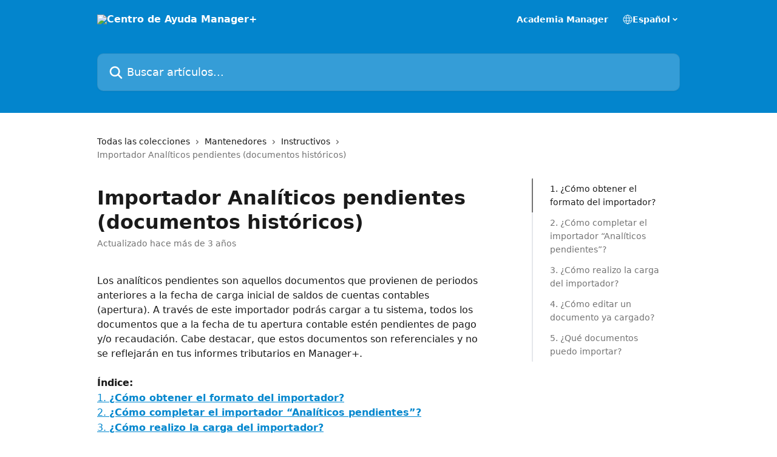

--- FILE ---
content_type: text/html; charset=utf-8
request_url: https://ayuda.managermas.cl/es/articles/6506214-importador-analiticos-pendientes-documentos-historicos
body_size: 21500
content:
<!DOCTYPE html><html lang="es"><head><meta charSet="utf-8" data-next-head=""/><title data-next-head="">Importador Analíticos pendientes (documentos históricos) | Centro de Ayuda Manager+</title><meta property="og:title" content="Importador Analíticos pendientes (documentos históricos) | Centro de Ayuda Manager+" data-next-head=""/><meta name="twitter:title" content="Importador Analíticos pendientes (documentos históricos) | Centro de Ayuda Manager+" data-next-head=""/><meta property="og:description" content="" data-next-head=""/><meta name="twitter:description" content="" data-next-head=""/><meta name="description" content="" data-next-head=""/><meta property="og:type" content="article" data-next-head=""/><meta name="robots" content="all" data-next-head=""/><meta name="viewport" content="width=device-width, initial-scale=1" data-next-head=""/><link href="https://intercom.help/manager-software/assets/favicon" rel="icon" data-next-head=""/><link rel="canonical" href="https://ayuda.managermas.cl/es/articles/6506214-importador-analiticos-pendientes-documentos-historicos" data-next-head=""/><link rel="alternate" href="https://ayuda.managermas.cl/es/articles/6506214-importador-analiticos-pendientes-documentos-historicos" hrefLang="es" data-next-head=""/><link rel="alternate" href="https://ayuda.managermas.cl/es/articles/6506214-importador-analiticos-pendientes-documentos-historicos" hrefLang="x-default" data-next-head=""/><link nonce="x5i0ll7yTEucOAn6pjZeHY6pH0guI0/ps77vh2/EL8E=" rel="preload" href="https://static.intercomassets.com/_next/static/css/3141721a1e975790.css" as="style"/><link nonce="x5i0ll7yTEucOAn6pjZeHY6pH0guI0/ps77vh2/EL8E=" rel="stylesheet" href="https://static.intercomassets.com/_next/static/css/3141721a1e975790.css" data-n-g=""/><noscript data-n-css="x5i0ll7yTEucOAn6pjZeHY6pH0guI0/ps77vh2/EL8E="></noscript><script defer="" nonce="x5i0ll7yTEucOAn6pjZeHY6pH0guI0/ps77vh2/EL8E=" nomodule="" src="https://static.intercomassets.com/_next/static/chunks/polyfills-42372ed130431b0a.js"></script><script defer="" src="https://static.intercomassets.com/_next/static/chunks/7506.a4d4b38169fb1abb.js" nonce="x5i0ll7yTEucOAn6pjZeHY6pH0guI0/ps77vh2/EL8E="></script><script src="https://static.intercomassets.com/_next/static/chunks/webpack-bddfdcefc2f9fcc5.js" nonce="x5i0ll7yTEucOAn6pjZeHY6pH0guI0/ps77vh2/EL8E=" defer=""></script><script src="https://static.intercomassets.com/_next/static/chunks/framework-1f1b8d38c1d86c61.js" nonce="x5i0ll7yTEucOAn6pjZeHY6pH0guI0/ps77vh2/EL8E=" defer=""></script><script src="https://static.intercomassets.com/_next/static/chunks/main-867d51f9867933e7.js" nonce="x5i0ll7yTEucOAn6pjZeHY6pH0guI0/ps77vh2/EL8E=" defer=""></script><script src="https://static.intercomassets.com/_next/static/chunks/pages/_app-48cb5066bcd6f6c7.js" nonce="x5i0ll7yTEucOAn6pjZeHY6pH0guI0/ps77vh2/EL8E=" defer=""></script><script src="https://static.intercomassets.com/_next/static/chunks/d0502abb-aa607f45f5026044.js" nonce="x5i0ll7yTEucOAn6pjZeHY6pH0guI0/ps77vh2/EL8E=" defer=""></script><script src="https://static.intercomassets.com/_next/static/chunks/6190-ef428f6633b5a03f.js" nonce="x5i0ll7yTEucOAn6pjZeHY6pH0guI0/ps77vh2/EL8E=" defer=""></script><script src="https://static.intercomassets.com/_next/static/chunks/5729-6d79ddfe1353a77c.js" nonce="x5i0ll7yTEucOAn6pjZeHY6pH0guI0/ps77vh2/EL8E=" defer=""></script><script src="https://static.intercomassets.com/_next/static/chunks/296-7834dcf3444315af.js" nonce="x5i0ll7yTEucOAn6pjZeHY6pH0guI0/ps77vh2/EL8E=" defer=""></script><script src="https://static.intercomassets.com/_next/static/chunks/4835-9db7cd232aae5617.js" nonce="x5i0ll7yTEucOAn6pjZeHY6pH0guI0/ps77vh2/EL8E=" defer=""></script><script src="https://static.intercomassets.com/_next/static/chunks/2735-8954effe331a5dbf.js" nonce="x5i0ll7yTEucOAn6pjZeHY6pH0guI0/ps77vh2/EL8E=" defer=""></script><script src="https://static.intercomassets.com/_next/static/chunks/pages/%5BhelpCenterIdentifier%5D/%5Blocale%5D/articles/%5BarticleSlug%5D-cb17d809302ca462.js" nonce="x5i0ll7yTEucOAn6pjZeHY6pH0guI0/ps77vh2/EL8E=" defer=""></script><script src="https://static.intercomassets.com/_next/static/owCM6oqJUAqxAIiAh7wdD/_buildManifest.js" nonce="x5i0ll7yTEucOAn6pjZeHY6pH0guI0/ps77vh2/EL8E=" defer=""></script><script src="https://static.intercomassets.com/_next/static/owCM6oqJUAqxAIiAh7wdD/_ssgManifest.js" nonce="x5i0ll7yTEucOAn6pjZeHY6pH0guI0/ps77vh2/EL8E=" defer=""></script><meta name="sentry-trace" content="ce1867a716e35271981c0081b890c66c-fdbf1363e01e027e-0"/><meta name="baggage" content="sentry-environment=production,sentry-release=26d76f7c84b09204ce798b2e4a56b669913ab165,sentry-public_key=187f842308a64dea9f1f64d4b1b9c298,sentry-trace_id=ce1867a716e35271981c0081b890c66c,sentry-org_id=2129,sentry-sampled=false,sentry-sample_rand=0.8524268840928033,sentry-sample_rate=0"/><style id="__jsx-382085516">:root{--body-bg: rgb(255, 255, 255);
--body-image: none;
--body-bg-rgb: 255, 255, 255;
--body-border: rgb(230, 230, 230);
--body-primary-color: #1a1a1a;
--body-secondary-color: #737373;
--body-reaction-bg: rgb(242, 242, 242);
--body-reaction-text-color: rgb(64, 64, 64);
--body-toc-active-border: #737373;
--body-toc-inactive-border: #f2f2f2;
--body-toc-inactive-color: #737373;
--body-toc-active-font-weight: 400;
--body-table-border: rgb(204, 204, 204);
--body-color: hsl(0, 0%, 0%);
--footer-bg: rgb(255, 255, 255);
--footer-image: none;
--footer-border: rgb(230, 230, 230);
--footer-color: hsl(211, 10%, 61%);
--header-bg: rgb(3, 133, 205);
--header-image: none;
--header-color: hsl(0, 0%, 100%);
--collection-card-bg: rgb(255, 255, 255);
--collection-card-image: none;
--collection-card-color: hsl(201, 97%, 41%);
--card-bg: rgb(255, 255, 255);
--card-border-color: rgb(230, 230, 230);
--card-border-inner-radius: 6px;
--card-border-radius: 8px;
--card-shadow: 0 1px 2px 0 rgb(0 0 0 / 0.05);
--search-bar-border-radius: 10px;
--search-bar-width: 100%;
--ticket-blue-bg-color: #dce1f9;
--ticket-blue-text-color: #334bfa;
--ticket-green-bg-color: #d7efdc;
--ticket-green-text-color: #0f7134;
--ticket-orange-bg-color: #ffebdb;
--ticket-orange-text-color: #b24d00;
--ticket-red-bg-color: #ffdbdb;
--ticket-red-text-color: #df2020;
--header-height: 245px;
--header-subheader-background-color: #000000;
--header-subheader-font-color: #FFFFFF;
--content-block-bg: rgb(255, 255, 255);
--content-block-image: none;
--content-block-color: hsl(0, 0%, 10%);
--content-block-button-bg: rgb(51, 75, 250);
--content-block-button-image: none;
--content-block-button-color: hsl(0, 0%, 100%);
--content-block-button-radius: 6px;
--primary-color: hsl(201, 97%, 41%);
--primary-color-alpha-10: hsla(201, 97%, 41%, 0.1);
--primary-color-alpha-60: hsla(201, 97%, 41%, 0.6);
--text-on-primary-color: #1a1a1a}</style><style id="__jsx-1611979459">:root{--font-family-primary: system-ui, "Segoe UI", "Roboto", "Helvetica", "Arial", sans-serif, "Apple Color Emoji", "Segoe UI Emoji", "Segoe UI Symbol"}</style><style id="__jsx-2466147061">:root{--font-family-secondary: system-ui, "Segoe UI", "Roboto", "Helvetica", "Arial", sans-serif, "Apple Color Emoji", "Segoe UI Emoji", "Segoe UI Symbol"}</style><style id="__jsx-cf6f0ea00fa5c760">.fade-background.jsx-cf6f0ea00fa5c760{background:radial-gradient(333.38%100%at 50%0%,rgba(var(--body-bg-rgb),0)0%,rgba(var(--body-bg-rgb),.00925356)11.67%,rgba(var(--body-bg-rgb),.0337355)21.17%,rgba(var(--body-bg-rgb),.0718242)28.85%,rgba(var(--body-bg-rgb),.121898)35.03%,rgba(var(--body-bg-rgb),.182336)40.05%,rgba(var(--body-bg-rgb),.251516)44.25%,rgba(var(--body-bg-rgb),.327818)47.96%,rgba(var(--body-bg-rgb),.409618)51.51%,rgba(var(--body-bg-rgb),.495297)55.23%,rgba(var(--body-bg-rgb),.583232)59.47%,rgba(var(--body-bg-rgb),.671801)64.55%,rgba(var(--body-bg-rgb),.759385)70.81%,rgba(var(--body-bg-rgb),.84436)78.58%,rgba(var(--body-bg-rgb),.9551)88.2%,rgba(var(--body-bg-rgb),1)100%),var(--header-image),var(--header-bg);background-size:cover;background-position-x:center}</style><style id="__jsx-27f84a20f81f6ce9">.table-of-contents::-webkit-scrollbar{width:8px}.table-of-contents::-webkit-scrollbar-thumb{background-color:#f2f2f2;border-radius:8px}</style><style id="__jsx-a49d9ef8a9865a27">.table_of_contents.jsx-a49d9ef8a9865a27{max-width:260px;min-width:260px}</style><style id="__jsx-62724fba150252e0">.related_articles section a{color:initial}</style><style id="__jsx-4bed0c08ce36899e">.article_body a:not(.intercom-h2b-button){color:var(--primary-color)}article a.intercom-h2b-button{background-color:var(--primary-color);border:0}.zendesk-article table{overflow-x:scroll!important;display:block!important;height:auto!important}.intercom-interblocks-unordered-nested-list ul,.intercom-interblocks-ordered-nested-list ol{margin-top:16px;margin-bottom:16px}.intercom-interblocks-unordered-nested-list ul .intercom-interblocks-unordered-nested-list ul,.intercom-interblocks-unordered-nested-list ul .intercom-interblocks-ordered-nested-list ol,.intercom-interblocks-ordered-nested-list ol .intercom-interblocks-ordered-nested-list ol,.intercom-interblocks-ordered-nested-list ol .intercom-interblocks-unordered-nested-list ul{margin-top:0;margin-bottom:0}.intercom-interblocks-image a:focus{outline-offset:3px}</style></head><body><div id="__next"><div dir="ltr" class="h-full w-full"><a href="#main-content" class="sr-only font-bold text-header-color focus:not-sr-only focus:absolute focus:left-4 focus:top-4 focus:z-50" aria-roledescription="Enlace, Pulse control-opción-flecha derecha para salir">Ir al contenido principal</a><main class="header__lite"><header id="header" data-testid="header" class="jsx-cf6f0ea00fa5c760 flex flex-col text-header-color"><div class="jsx-cf6f0ea00fa5c760 relative flex grow flex-col mb-9 bg-header-bg bg-header-image bg-cover bg-center pb-9"><div id="sr-announcement" aria-live="polite" class="jsx-cf6f0ea00fa5c760 sr-only"></div><div class="jsx-cf6f0ea00fa5c760 flex h-full flex-col items-center marker:shrink-0"><section class="relative flex w-full flex-col mb-6 pb-6"><div class="header__meta_wrapper flex justify-center px-5 pt-6 leading-none sm:px-10"><div class="flex items-center w-240" data-testid="subheader-container"><div class="mo__body header__site_name"><div class="header__logo"><a href="/es/"><img src="https://downloads.intercomcdn.com/i/o/290866/1da99ba33dcf7cf1dfda46e9/80582a6c13665edcd8ddb65505b883fb.png" height="512" alt="Centro de Ayuda Manager+"/></a></div></div><div><div class="flex items-center font-semibold"><div class="flex items-center md:hidden" data-testid="small-screen-children"><button class="flex items-center border-none bg-transparent px-1.5" data-testid="hamburger-menu-button" aria-label="Abrir menú"><svg width="24" height="24" viewBox="0 0 16 16" xmlns="http://www.w3.org/2000/svg" class="fill-current"><path d="M1.86861 2C1.38889 2 1 2.3806 1 2.85008C1 3.31957 1.38889 3.70017 1.86861 3.70017H14.1314C14.6111 3.70017 15 3.31957 15 2.85008C15 2.3806 14.6111 2 14.1314 2H1.86861Z"></path><path d="M1 8C1 7.53051 1.38889 7.14992 1.86861 7.14992H14.1314C14.6111 7.14992 15 7.53051 15 8C15 8.46949 14.6111 8.85008 14.1314 8.85008H1.86861C1.38889 8.85008 1 8.46949 1 8Z"></path><path d="M1 13.1499C1 12.6804 1.38889 12.2998 1.86861 12.2998H14.1314C14.6111 12.2998 15 12.6804 15 13.1499C15 13.6194 14.6111 14 14.1314 14H1.86861C1.38889 14 1 13.6194 1 13.1499Z"></path></svg></button><div class="fixed right-0 top-0 z-50 h-full w-full hidden" data-testid="hamburger-menu"><div class="flex h-full w-full justify-end bg-black bg-opacity-30"><div class="flex h-fit w-full flex-col bg-white opacity-100 sm:h-full sm:w-1/2"><button class="text-body-font flex items-center self-end border-none bg-transparent pr-6 pt-6" data-testid="hamburger-menu-close-button" aria-label="Cerrar menú"><svg width="24" height="24" viewBox="0 0 16 16" xmlns="http://www.w3.org/2000/svg"><path d="M3.5097 3.5097C3.84165 3.17776 4.37984 3.17776 4.71178 3.5097L7.99983 6.79775L11.2879 3.5097C11.6198 3.17776 12.158 3.17776 12.49 3.5097C12.8219 3.84165 12.8219 4.37984 12.49 4.71178L9.20191 7.99983L12.49 11.2879C12.8219 11.6198 12.8219 12.158 12.49 12.49C12.158 12.8219 11.6198 12.8219 11.2879 12.49L7.99983 9.20191L4.71178 12.49C4.37984 12.8219 3.84165 12.8219 3.5097 12.49C3.17776 12.158 3.17776 11.6198 3.5097 11.2879L6.79775 7.99983L3.5097 4.71178C3.17776 4.37984 3.17776 3.84165 3.5097 3.5097Z"></path></svg></button><nav class="flex flex-col pl-4 text-black"><a target="_blank" rel="noopener noreferrer" href="https://academiamanager.cl" class="mx-5 mb-5 text-md no-underline hover:opacity-80 md:mx-3 md:my-0 md:text-base" data-testid="header-link-0">Academia Manager</a><div class="relative cursor-pointer has-[:focus]:outline"><select class="peer absolute z-10 block h-6 w-full cursor-pointer opacity-0 md:text-base" aria-label="Cambiar idioma" id="language-selector"><option value="/es/articles/6506214-importador-analiticos-pendientes-documentos-historicos" class="text-black" selected="">Español</option></select><div class="mb-10 ml-5 flex items-center gap-1 text-md hover:opacity-80 peer-hover:opacity-80 md:m-0 md:ml-3 md:text-base" aria-hidden="true"><svg id="locale-picker-globe" width="16" height="16" viewBox="0 0 16 16" fill="none" xmlns="http://www.w3.org/2000/svg" class="shrink-0" aria-hidden="true"><path d="M8 15C11.866 15 15 11.866 15 8C15 4.13401 11.866 1 8 1C4.13401 1 1 4.13401 1 8C1 11.866 4.13401 15 8 15Z" stroke="currentColor" stroke-linecap="round" stroke-linejoin="round"></path><path d="M8 15C9.39949 15 10.534 11.866 10.534 8C10.534 4.13401 9.39949 1 8 1C6.60051 1 5.466 4.13401 5.466 8C5.466 11.866 6.60051 15 8 15Z" stroke="currentColor" stroke-linecap="round" stroke-linejoin="round"></path><path d="M1.448 5.75989H14.524" stroke="currentColor" stroke-linecap="round" stroke-linejoin="round"></path><path d="M1.448 10.2402H14.524" stroke="currentColor" stroke-linecap="round" stroke-linejoin="round"></path></svg>Español<svg id="locale-picker-arrow" width="16" height="16" viewBox="0 0 16 16" fill="none" xmlns="http://www.w3.org/2000/svg" class="shrink-0" aria-hidden="true"><path d="M5 6.5L8.00093 9.5L11 6.50187" stroke="currentColor" stroke-width="1.5" stroke-linecap="round" stroke-linejoin="round"></path></svg></div></div></nav></div></div></div></div><nav class="hidden items-center md:flex" data-testid="large-screen-children"><a target="_blank" rel="noopener noreferrer" href="https://academiamanager.cl" class="mx-5 mb-5 text-md no-underline hover:opacity-80 md:mx-3 md:my-0 md:text-base" data-testid="header-link-0">Academia Manager</a><div class="relative cursor-pointer has-[:focus]:outline"><select class="peer absolute z-10 block h-6 w-full cursor-pointer opacity-0 md:text-base" aria-label="Cambiar idioma" id="language-selector"><option value="/es/articles/6506214-importador-analiticos-pendientes-documentos-historicos" class="text-black" selected="">Español</option></select><div class="mb-10 ml-5 flex items-center gap-1 text-md hover:opacity-80 peer-hover:opacity-80 md:m-0 md:ml-3 md:text-base" aria-hidden="true"><svg id="locale-picker-globe" width="16" height="16" viewBox="0 0 16 16" fill="none" xmlns="http://www.w3.org/2000/svg" class="shrink-0" aria-hidden="true"><path d="M8 15C11.866 15 15 11.866 15 8C15 4.13401 11.866 1 8 1C4.13401 1 1 4.13401 1 8C1 11.866 4.13401 15 8 15Z" stroke="currentColor" stroke-linecap="round" stroke-linejoin="round"></path><path d="M8 15C9.39949 15 10.534 11.866 10.534 8C10.534 4.13401 9.39949 1 8 1C6.60051 1 5.466 4.13401 5.466 8C5.466 11.866 6.60051 15 8 15Z" stroke="currentColor" stroke-linecap="round" stroke-linejoin="round"></path><path d="M1.448 5.75989H14.524" stroke="currentColor" stroke-linecap="round" stroke-linejoin="round"></path><path d="M1.448 10.2402H14.524" stroke="currentColor" stroke-linecap="round" stroke-linejoin="round"></path></svg>Español<svg id="locale-picker-arrow" width="16" height="16" viewBox="0 0 16 16" fill="none" xmlns="http://www.w3.org/2000/svg" class="shrink-0" aria-hidden="true"><path d="M5 6.5L8.00093 9.5L11 6.50187" stroke="currentColor" stroke-width="1.5" stroke-linecap="round" stroke-linejoin="round"></path></svg></div></div></nav></div></div></div></div></section><section class="relative mx-5 flex h-full w-full flex-col items-center px-5 sm:px-10"><div class="flex h-full max-w-full flex-col w-240 justify-end" data-testid="main-header-container"><div id="search-bar" class="relative w-full"><form action="/es/" autoComplete="off"><div class="flex w-full flex-col items-start"><div class="relative flex w-full sm:w-search-bar"><label for="search-input" class="sr-only">Buscar artículos...</label><input id="search-input" type="text" autoComplete="off" class="peer w-full rounded-search-bar border border-black-alpha-8 bg-white-alpha-20 p-4 ps-12 font-secondary text-lg text-header-color shadow-search-bar outline-none transition ease-linear placeholder:text-header-color hover:bg-white-alpha-27 hover:shadow-search-bar-hover focus:border-transparent focus:bg-white focus:text-black-10 focus:shadow-search-bar-focused placeholder:focus:text-black-45" placeholder="Buscar artículos..." name="q" aria-label="Buscar artículos..." value=""/><div class="absolute inset-y-0 start-0 flex items-center fill-header-color peer-focus-visible:fill-black-45 pointer-events-none ps-5"><svg width="22" height="21" viewBox="0 0 22 21" xmlns="http://www.w3.org/2000/svg" class="fill-inherit" aria-hidden="true"><path fill-rule="evenodd" clip-rule="evenodd" d="M3.27485 8.7001C3.27485 5.42781 5.92757 2.7751 9.19985 2.7751C12.4721 2.7751 15.1249 5.42781 15.1249 8.7001C15.1249 11.9724 12.4721 14.6251 9.19985 14.6251C5.92757 14.6251 3.27485 11.9724 3.27485 8.7001ZM9.19985 0.225098C4.51924 0.225098 0.724854 4.01948 0.724854 8.7001C0.724854 13.3807 4.51924 17.1751 9.19985 17.1751C11.0802 17.1751 12.8176 16.5627 14.2234 15.5265L19.0981 20.4013C19.5961 20.8992 20.4033 20.8992 20.9013 20.4013C21.3992 19.9033 21.3992 19.0961 20.9013 18.5981L16.0264 13.7233C17.0625 12.3176 17.6749 10.5804 17.6749 8.7001C17.6749 4.01948 13.8805 0.225098 9.19985 0.225098Z"></path></svg></div></div></div></form></div></div></section></div></div></header><div class="z-1 flex shrink-0 grow basis-auto justify-center px-5 sm:px-10"><section data-testid="main-content" id="main-content" class="max-w-full w-240"><section data-testid="article-section" class="section section__article"><div class="flex-row-reverse justify-between flex"><div class="jsx-a49d9ef8a9865a27 w-61 sticky top-8 ml-7 max-w-61 self-start max-lg:hidden mt-16"><div class="jsx-27f84a20f81f6ce9 table-of-contents max-h-[calc(100vh-96px)] overflow-y-auto rounded-2xl text-body-primary-color hover:text-primary max-lg:border max-lg:border-solid max-lg:border-body-border max-lg:shadow-solid-1"><div data-testid="toc-dropdown" class="jsx-27f84a20f81f6ce9 hidden cursor-pointer justify-between border-b max-lg:flex max-lg:flex-row max-lg:border-x-0 max-lg:border-t-0 max-lg:border-solid max-lg:border-b-body-border"><div class="jsx-27f84a20f81f6ce9 my-2 max-lg:pl-4">Índice de contenidos</div><div class="jsx-27f84a20f81f6ce9 "><svg class="ml-2 mr-4 mt-3 transition-transform" transform="rotate(180)" width="16" height="16" fill="none" xmlns="http://www.w3.org/2000/svg"><path fill-rule="evenodd" clip-rule="evenodd" d="M3.93353 5.93451C4.24595 5.62209 4.75248 5.62209 5.0649 5.93451L7.99922 8.86882L10.9335 5.93451C11.246 5.62209 11.7525 5.62209 12.0649 5.93451C12.3773 6.24693 12.3773 6.75346 12.0649 7.06588L8.5649 10.5659C8.25249 10.8783 7.74595 10.8783 7.43353 10.5659L3.93353 7.06588C3.62111 6.75346 3.62111 6.24693 3.93353 5.93451Z" fill="currentColor"></path></svg></div></div><div data-testid="toc-body" class="jsx-27f84a20f81f6ce9 my-2"><section data-testid="toc-section-0" class="jsx-27f84a20f81f6ce9 flex border-y-0 border-e-0 border-s-2 border-solid py-1.5 max-lg:border-none border-body-toc-active-border px-7"><a id="#h_0baa51277e" href="#h_0baa51277e" data-testid="toc-link-0" class="jsx-27f84a20f81f6ce9 w-full no-underline hover:text-body-primary-color max-lg:inline-block max-lg:text-body-primary-color max-lg:hover:text-primary lg:text-base font-toc-active text-body-primary-color"></a></section><section data-testid="toc-section-1" class="jsx-27f84a20f81f6ce9 flex border-y-0 border-e-0 border-s-2 border-solid py-1.5 max-lg:border-none px-7"><a id="#h_1221638286" href="#h_1221638286" data-testid="toc-link-1" class="jsx-27f84a20f81f6ce9 w-full no-underline hover:text-body-primary-color max-lg:inline-block max-lg:text-body-primary-color max-lg:hover:text-primary lg:text-base text-body-toc-inactive-color"></a></section><section data-testid="toc-section-2" class="jsx-27f84a20f81f6ce9 flex border-y-0 border-e-0 border-s-2 border-solid py-1.5 max-lg:border-none px-7"><a id="#h_1469c3bf29" href="#h_1469c3bf29" data-testid="toc-link-2" class="jsx-27f84a20f81f6ce9 w-full no-underline hover:text-body-primary-color max-lg:inline-block max-lg:text-body-primary-color max-lg:hover:text-primary lg:text-base text-body-toc-inactive-color"></a></section><section data-testid="toc-section-3" class="jsx-27f84a20f81f6ce9 flex border-y-0 border-e-0 border-s-2 border-solid py-1.5 max-lg:border-none px-7"><a id="#h_cddea6f105" href="#h_cddea6f105" data-testid="toc-link-3" class="jsx-27f84a20f81f6ce9 w-full no-underline hover:text-body-primary-color max-lg:inline-block max-lg:text-body-primary-color max-lg:hover:text-primary lg:text-base text-body-toc-inactive-color"></a></section><section data-testid="toc-section-4" class="jsx-27f84a20f81f6ce9 flex border-y-0 border-e-0 border-s-2 border-solid py-1.5 max-lg:border-none px-7"><a id="#h_a7d753a266" href="#h_a7d753a266" data-testid="toc-link-4" class="jsx-27f84a20f81f6ce9 w-full no-underline hover:text-body-primary-color max-lg:inline-block max-lg:text-body-primary-color max-lg:hover:text-primary lg:text-base text-body-toc-inactive-color"></a></section></div></div></div><div class="relative z-3 w-full lg:max-w-160 "><div class="flex pb-6 max-md:pb-2 lg:max-w-160"><div tabindex="-1" class="focus:outline-none"><div class="flex flex-wrap items-baseline pb-4 text-base" tabindex="0" role="navigation" aria-label="Ruta"><a href="/es/" class="pr-2 text-body-primary-color no-underline hover:text-body-secondary-color">Todas las colecciones</a><div class="pr-2" aria-hidden="true"><svg width="6" height="10" viewBox="0 0 6 10" class="block h-2 w-2 fill-body-secondary-color rtl:rotate-180" xmlns="http://www.w3.org/2000/svg"><path fill-rule="evenodd" clip-rule="evenodd" d="M0.648862 0.898862C0.316916 1.23081 0.316916 1.769 0.648862 2.10094L3.54782 4.9999L0.648862 7.89886C0.316916 8.23081 0.316917 8.769 0.648862 9.10094C0.980808 9.43289 1.519 9.43289 1.85094 9.10094L5.35094 5.60094C5.68289 5.269 5.68289 4.73081 5.35094 4.39886L1.85094 0.898862C1.519 0.566916 0.980807 0.566916 0.648862 0.898862Z"></path></svg></div><a href="https://ayuda.managermas.cl/es/collections/3257484-mantenedores" class="pr-2 text-body-primary-color no-underline hover:text-body-secondary-color" data-testid="breadcrumb-0">Mantenedores</a><div class="pr-2" aria-hidden="true"><svg width="6" height="10" viewBox="0 0 6 10" class="block h-2 w-2 fill-body-secondary-color rtl:rotate-180" xmlns="http://www.w3.org/2000/svg"><path fill-rule="evenodd" clip-rule="evenodd" d="M0.648862 0.898862C0.316916 1.23081 0.316916 1.769 0.648862 2.10094L3.54782 4.9999L0.648862 7.89886C0.316916 8.23081 0.316917 8.769 0.648862 9.10094C0.980808 9.43289 1.519 9.43289 1.85094 9.10094L5.35094 5.60094C5.68289 5.269 5.68289 4.73081 5.35094 4.39886L1.85094 0.898862C1.519 0.566916 0.980807 0.566916 0.648862 0.898862Z"></path></svg></div><a href="https://ayuda.managermas.cl/es/collections/3946284-instructivos" class="pr-2 text-body-primary-color no-underline hover:text-body-secondary-color" data-testid="breadcrumb-1">Instructivos</a><div class="pr-2" aria-hidden="true"><svg width="6" height="10" viewBox="0 0 6 10" class="block h-2 w-2 fill-body-secondary-color rtl:rotate-180" xmlns="http://www.w3.org/2000/svg"><path fill-rule="evenodd" clip-rule="evenodd" d="M0.648862 0.898862C0.316916 1.23081 0.316916 1.769 0.648862 2.10094L3.54782 4.9999L0.648862 7.89886C0.316916 8.23081 0.316917 8.769 0.648862 9.10094C0.980808 9.43289 1.519 9.43289 1.85094 9.10094L5.35094 5.60094C5.68289 5.269 5.68289 4.73081 5.35094 4.39886L1.85094 0.898862C1.519 0.566916 0.980807 0.566916 0.648862 0.898862Z"></path></svg></div><div class="text-body-secondary-color">Importador Analíticos pendientes (documentos históricos)</div></div></div></div><div class=""><div class="article intercom-force-break"><div class="mb-10 max-lg:mb-6"><div class="flex flex-col gap-4"><div class="flex flex-col"><h1 class="mb-1 font-primary text-2xl font-bold leading-10 text-body-primary-color">Importador Analíticos pendientes (documentos históricos)</h1></div><div class="avatar"><div class="avatar__info -mt-0.5 text-base"><span class="text-body-secondary-color"> <!-- -->Actualizado hace más de 3 años</span></div></div></div></div><div class="jsx-4bed0c08ce36899e flex-col"><div class="jsx-4bed0c08ce36899e mb-7 ml-0 text-md max-messenger:mb-6 lg:hidden"><div class="jsx-27f84a20f81f6ce9 table-of-contents max-h-[calc(100vh-96px)] overflow-y-auto rounded-2xl text-body-primary-color hover:text-primary max-lg:border max-lg:border-solid max-lg:border-body-border max-lg:shadow-solid-1"><div data-testid="toc-dropdown" class="jsx-27f84a20f81f6ce9 hidden cursor-pointer justify-between border-b max-lg:flex max-lg:flex-row max-lg:border-x-0 max-lg:border-t-0 max-lg:border-solid max-lg:border-b-body-border border-b-0"><div class="jsx-27f84a20f81f6ce9 my-2 max-lg:pl-4">Índice de contenidos</div><div class="jsx-27f84a20f81f6ce9 "><svg class="ml-2 mr-4 mt-3 transition-transform" transform="" width="16" height="16" fill="none" xmlns="http://www.w3.org/2000/svg"><path fill-rule="evenodd" clip-rule="evenodd" d="M3.93353 5.93451C4.24595 5.62209 4.75248 5.62209 5.0649 5.93451L7.99922 8.86882L10.9335 5.93451C11.246 5.62209 11.7525 5.62209 12.0649 5.93451C12.3773 6.24693 12.3773 6.75346 12.0649 7.06588L8.5649 10.5659C8.25249 10.8783 7.74595 10.8783 7.43353 10.5659L3.93353 7.06588C3.62111 6.75346 3.62111 6.24693 3.93353 5.93451Z" fill="currentColor"></path></svg></div></div><div data-testid="toc-body" class="jsx-27f84a20f81f6ce9 hidden my-2"><section data-testid="toc-section-0" class="jsx-27f84a20f81f6ce9 flex border-y-0 border-e-0 border-s-2 border-solid py-1.5 max-lg:border-none border-body-toc-active-border px-7"><a id="#h_0baa51277e" href="#h_0baa51277e" data-testid="toc-link-0" class="jsx-27f84a20f81f6ce9 w-full no-underline hover:text-body-primary-color max-lg:inline-block max-lg:text-body-primary-color max-lg:hover:text-primary lg:text-base font-toc-active text-body-primary-color"></a></section><section data-testid="toc-section-1" class="jsx-27f84a20f81f6ce9 flex border-y-0 border-e-0 border-s-2 border-solid py-1.5 max-lg:border-none px-7"><a id="#h_1221638286" href="#h_1221638286" data-testid="toc-link-1" class="jsx-27f84a20f81f6ce9 w-full no-underline hover:text-body-primary-color max-lg:inline-block max-lg:text-body-primary-color max-lg:hover:text-primary lg:text-base text-body-toc-inactive-color"></a></section><section data-testid="toc-section-2" class="jsx-27f84a20f81f6ce9 flex border-y-0 border-e-0 border-s-2 border-solid py-1.5 max-lg:border-none px-7"><a id="#h_1469c3bf29" href="#h_1469c3bf29" data-testid="toc-link-2" class="jsx-27f84a20f81f6ce9 w-full no-underline hover:text-body-primary-color max-lg:inline-block max-lg:text-body-primary-color max-lg:hover:text-primary lg:text-base text-body-toc-inactive-color"></a></section><section data-testid="toc-section-3" class="jsx-27f84a20f81f6ce9 flex border-y-0 border-e-0 border-s-2 border-solid py-1.5 max-lg:border-none px-7"><a id="#h_cddea6f105" href="#h_cddea6f105" data-testid="toc-link-3" class="jsx-27f84a20f81f6ce9 w-full no-underline hover:text-body-primary-color max-lg:inline-block max-lg:text-body-primary-color max-lg:hover:text-primary lg:text-base text-body-toc-inactive-color"></a></section><section data-testid="toc-section-4" class="jsx-27f84a20f81f6ce9 flex border-y-0 border-e-0 border-s-2 border-solid py-1.5 max-lg:border-none px-7"><a id="#h_a7d753a266" href="#h_a7d753a266" data-testid="toc-link-4" class="jsx-27f84a20f81f6ce9 w-full no-underline hover:text-body-primary-color max-lg:inline-block max-lg:text-body-primary-color max-lg:hover:text-primary lg:text-base text-body-toc-inactive-color"></a></section></div></div></div><div class="jsx-4bed0c08ce36899e article_body"><article class="jsx-4bed0c08ce36899e "><div class="intercom-interblocks-paragraph no-margin intercom-interblocks-align-left"><p>Los analíticos pendientes son aquellos documentos que provienen de periodos anteriores a la fecha de carga inicial de saldos de cuentas contables (apertura). A través de este importador podrás cargar a tu sistema, todos los documentos que a la fecha de tu apertura contable estén pendientes de pago y/o recaudación. Cabe destacar, que estos documentos son referenciales y no se reflejarán en tus informes tributarios en Manager+.</p></div><div class="intercom-interblocks-paragraph no-margin intercom-interblocks-align-left"><p> </p></div><div class="intercom-interblocks-paragraph no-margin intercom-interblocks-align-left"><p><b>Índice:</b></p></div><div class="intercom-interblocks-paragraph no-margin intercom-interblocks-align-left"><p><a href="#h_0baa51277e">1. <b>¿Cómo obtener el formato del importador?</b></a></p></div><div class="intercom-interblocks-paragraph no-margin intercom-interblocks-align-left"><p><a href="#h_1221638286">2. <b>¿Cómo completar el importador “Analíticos pendientes”?</b></a></p></div><div class="intercom-interblocks-paragraph no-margin intercom-interblocks-align-left"><p><a href="#h_1469c3bf29">3. <b>¿Cómo realizo la carga del importador?</b></a></p></div><div class="intercom-interblocks-paragraph no-margin intercom-interblocks-align-left"><p><a href="#h_cddea6f105">4. <b>¿Cómo editar un documento ya cargado?</b></a></p></div><div class="intercom-interblocks-paragraph no-margin intercom-interblocks-align-left"><p><a href="#h_a7d753a266">5. <b>¿Qué documentos puedo importar?</b></a></p></div><div class="intercom-interblocks-paragraph no-margin intercom-interblocks-align-left"><p> </p></div><div class="intercom-interblocks-subheading intercom-interblocks-align-left"><h2 id="h_0baa51277e">1. <b>¿Cómo obtener el formato del importador?</b></h2></div><div class="intercom-interblocks-paragraph no-margin intercom-interblocks-align-left"><p>Para obtener el formato del importador debes dirigirte al módulo de “Mantenedores”, luego a la pestaña “Importador de datos” y presionar la opción “Vista nueva”. Posteriormente, debes buscar el importador “Analíticos pendientes” y presionar el botón “descargar el formato”, de esta forma se descargará un archivo Excel en el cual tendrás que completar los datos correspondientes.</p></div><div class="intercom-interblocks-paragraph no-margin intercom-interblocks-align-left"><p> </p></div><div class="intercom-interblocks-paragraph no-margin intercom-interblocks-align-left"><p> </p></div><div class="intercom-interblocks-image intercom-interblocks-align-center"><a href="https://customer-service-manager-861e7417991e.intercom-attachments-1.com/i/o/569930514/9eb0425d626b991eec4623c9/https-3A-2F-2Fs3-us-west-2.amazonaws.com-2Fsecure.notion-static.com-2F986cf458-d797-47aa-a284-d78e1f8df447-2FUntitled.png?expires=1768738500&amp;signature=cd573b4f1d0beb26d72c61179bfe2e004a2914fddcd1bd2fb83e2be20c7233c1&amp;req=cSYuH8p%2BmIBbFb4f3HP0gDYZIqlXxX33vwkHWiNB9v%2B%2Bi%2BRWd4A6XdWormWC%0AJ4oHWScZYqgZ%2BsUK6A%3D%3D%0A" target="_blank" rel="noreferrer nofollow noopener"><img src="https://customer-service-manager-861e7417991e.intercom-attachments-1.com/i/o/569930514/9eb0425d626b991eec4623c9/https-3A-2F-2Fs3-us-west-2.amazonaws.com-2Fsecure.notion-static.com-2F986cf458-d797-47aa-a284-d78e1f8df447-2FUntitled.png?expires=1768738500&amp;signature=cd573b4f1d0beb26d72c61179bfe2e004a2914fddcd1bd2fb83e2be20c7233c1&amp;req=cSYuH8p%2BmIBbFb4f3HP0gDYZIqlXxX33vwkHWiNB9v%2B%2Bi%2BRWd4A6XdWormWC%0AJ4oHWScZYqgZ%2BsUK6A%3D%3D%0A"/></a></div><div class="intercom-interblocks-paragraph no-margin intercom-interblocks-align-left"><p> </p></div><div class="intercom-interblocks-paragraph no-margin intercom-interblocks-align-left"><p> </p></div><div class="intercom-interblocks-subheading intercom-interblocks-align-left"><h2 id="h_1221638286">2. <b>¿Cómo completar el importador “Analíticos pendientes”?</b></h2></div><div class="intercom-interblocks-paragraph no-margin intercom-interblocks-align-left"><p>El importador cuenta con 17 columnas, de las cuales algunas se deben completar de forma obligatoria y otras opcionales. A continuación, describiremos cada uno de los campos:</p></div><div class="intercom-interblocks-ordered-nested-list"><ol><li><div class="intercom-interblocks-paragraph no-margin intercom-interblocks-align-left"><p><b>Tipo de documento (Obligatorio):</b> Se debe completar con el código del tipo de documento (ejemplo, FAVE, BOVE, FACE, NCVE, etc).</p></div></li><li><div class="intercom-interblocks-paragraph no-margin intercom-interblocks-align-left"><p><b>N° de documento (Obligatorio):</b> Corresponde al folio del documento.</p></div></li><li><div class="intercom-interblocks-paragraph no-margin intercom-interblocks-align-left"><p><b>Fecha de documento (Obligatorio):</b> Se ingresa la fecha en formato dd/mm/aaaa o dd-mm-aaaa.</p></div></li><li><div class="intercom-interblocks-paragraph no-margin intercom-interblocks-align-left"><p><b>Fecha de vencimiento documento (Opcional):</b> Se ingresa la fecha en formato dd/mm/aaaa o dd-mm-aaaa, si se deja vacío se completará con la Fecha de documento.</p></div></li><li><div class="intercom-interblocks-paragraph no-margin intercom-interblocks-align-left"><p><b>Código unidad de negocio (Opcional):</b> Si el campo no se completa y solo tienes una unidad de negocio en la empresa, el documento se cargará con dicha unidad de negocio. En el caso de que manejes más de una unidad de negocio, tendrás que completarlo con el código respectivo.</p></div></li><li><div class="intercom-interblocks-paragraph no-margin intercom-interblocks-align-left"><p><b>Rut personal (Opcional):</b> Si el documento es de personal, es obligatorio ingresar el RUT. Este debe tener guion y se valida dígito verificador.</p></div></li><li><div class="intercom-interblocks-paragraph no-margin intercom-interblocks-align-left"><p><b>Rut cliente/proveedor (Opcional):</b> Si el documento es de cliente o proveedor, es obligatorio ingresar el RUT. Este debe tener guion y se valida dígito verificador.</p></div></li><li><div class="intercom-interblocks-paragraph no-margin intercom-interblocks-align-left"><p><b>Razón social (Opcional):</b> Si el RUT Cliente/Proveedor no existe, debes agregar la &quot;Razón Social&quot; para que pueda ser creado en el sistema, en caso contrario se deja vacío.</p></div></li><li><div class="intercom-interblocks-paragraph no-margin intercom-interblocks-align-left"><p><b>Rut cliente facturador (Opcional):</b> En caso de ingresar, se valida dígito verificador y que exista. Si no se ingresa, se asume mismo cliente.</p></div></li><li><div class="intercom-interblocks-paragraph no-margin intercom-interblocks-align-left"><p><b>Código vendedor (Opcional):</b> Solo si el documento pertenece al ciclo de ventas, es obligatorio indicar el username o ID de usuario asociado a vendedor.</p></div></li><li><div class="intercom-interblocks-paragraph no-margin intercom-interblocks-align-left"><p><b>Código comisionista (Opcional):</b> En caso de ingresar, se valida username o ID de usuario asociado a comisionista.</p></div></li><li><div class="intercom-interblocks-paragraph no-margin intercom-interblocks-align-left"><p><b>Moneda (Opcional):</b> Si el campo se deja vacío, este de completará con la “moneda local” parametrizada. En caso de ingresar, se valida que código exista en tabla monedas. Ejemplo: CLP, UF, EUR.</p></div></li><li><div class="intercom-interblocks-paragraph no-margin intercom-interblocks-align-left"><p><b>Tasa de cambio (Opcional):</b> Si la moneda es CLP, por defecto la tasa de cambio es 1. Para otras monedas se debe indicar la tasa de cambio correspondiente.</p></div></li><li><div class="intercom-interblocks-paragraph no-margin intercom-interblocks-align-left"><p><b>Total a pagar (Obligatorio):</b> Monto total del documento.</p></div></li><li><div class="intercom-interblocks-paragraph no-margin intercom-interblocks-align-left"><p><b>Deuda pendiente (Opcional):</b> Corresponde al monto de la deuda si es que hubiera. Si este campo se deja vacío, se registrará con el monto total del documento.</p></div></li><li><div class="intercom-interblocks-paragraph no-margin intercom-interblocks-align-left"><p><b>Glosa (Opcional):</b> Se debe indicar la glosa del documento si lo requiere.</p></div></li><li><div class="intercom-interblocks-paragraph no-margin intercom-interblocks-align-left"><p><b>Cuenta bancaria (Opcional):</b> Si el documento corresponde a cheque a fecha, se debe ingresar cuenta bancaria.</p></div></li></ol></div><div class="intercom-interblocks-paragraph no-margin intercom-interblocks-align-left"><p><b>Ejemplo de documentos en el importador</b></p></div><div class="intercom-interblocks-paragraph no-margin intercom-interblocks-align-left"><p> </p></div><div class="intercom-interblocks-paragraph no-margin intercom-interblocks-align-left"><p>A continuación, te presentamos como ejemplo dos documentos, uno correspondiente al ciclo de abastecimiento y el otro a ventas. En el archivo se completaron la mayoría de los campos, pero debes tener en consideración que no todos los campos los debes completar de forma obligatoria.</p></div><div class="intercom-interblocks-paragraph no-margin intercom-interblocks-align-left"><p> </p></div><div class="intercom-interblocks-image intercom-interblocks-align-center"><a href="https://customer-service-manager-861e7417991e.intercom-attachments-1.com/i/o/569930539/16feb0271b4cd92f60b7865c/https-3A-2F-2Fs3-us-west-2.amazonaws.com-2Fsecure.notion-static.com-2Feab9608d-0835-4777-8708-97a369c50b0a-2FUntitled.png?expires=1768738500&amp;signature=3ec11f7ba733b2a7bb304a26fd6600d3991db424343288d2dd333a8e92c96058&amp;req=cSYuH8p%2BmIJWFb4f3HP0gMQ0cc8vuykPcOrBp37DE%2FhFUfXzdrKrUb%2BloHeS%0Aj3cGmDM%2Fyk2dI07gAg%3D%3D%0A" target="_blank" rel="noreferrer nofollow noopener"><img src="https://customer-service-manager-861e7417991e.intercom-attachments-1.com/i/o/569930539/16feb0271b4cd92f60b7865c/https-3A-2F-2Fs3-us-west-2.amazonaws.com-2Fsecure.notion-static.com-2Feab9608d-0835-4777-8708-97a369c50b0a-2FUntitled.png?expires=1768738500&amp;signature=3ec11f7ba733b2a7bb304a26fd6600d3991db424343288d2dd333a8e92c96058&amp;req=cSYuH8p%2BmIJWFb4f3HP0gMQ0cc8vuykPcOrBp37DE%2FhFUfXzdrKrUb%2BloHeS%0Aj3cGmDM%2Fyk2dI07gAg%3D%3D%0A"/></a></div><div class="intercom-interblocks-image intercom-interblocks-align-center"><a href="https://customer-service-manager-861e7417991e.intercom-attachments-1.com/i/o/569930550/491bc4ef7426bbe323476807/https-3A-2F-2Fs3-us-west-2.amazonaws.com-2Fsecure.notion-static.com-2F3785ec42-bb05-45d2-96f5-7ba3b90def37-2FUntitled.png?expires=1768738500&amp;signature=329acd682ad6d5deb60f5e2f170ae12a2910fbbea0cfbbe6650150bd0d15e8d1&amp;req=cSYuH8p%2BmIRfFb4f3HP0gNbcG90eltqfL6CcLUGAH83zrHvFcB1U2bZ%2B6CVq%0AWJ7%2BlCxWH6TOrJJpxw%3D%3D%0A" target="_blank" rel="noreferrer nofollow noopener"><img src="https://customer-service-manager-861e7417991e.intercom-attachments-1.com/i/o/569930550/491bc4ef7426bbe323476807/https-3A-2F-2Fs3-us-west-2.amazonaws.com-2Fsecure.notion-static.com-2F3785ec42-bb05-45d2-96f5-7ba3b90def37-2FUntitled.png?expires=1768738500&amp;signature=329acd682ad6d5deb60f5e2f170ae12a2910fbbea0cfbbe6650150bd0d15e8d1&amp;req=cSYuH8p%2BmIRfFb4f3HP0gNbcG90eltqfL6CcLUGAH83zrHvFcB1U2bZ%2B6CVq%0AWJ7%2BlCxWH6TOrJJpxw%3D%3D%0A"/></a></div><div class="intercom-interblocks-subheading intercom-interblocks-align-left"><h2 id="h_1469c3bf29">3. <b>¿Cómo realizo la carga del importador?</b></h2></div><div class="intercom-interblocks-paragraph no-margin intercom-interblocks-align-left"><p>Una vez que hayas completado el archivo y quieras realizar la carga de este al sistema Manager+, debes considerar el check “Archivo de importación incluye encabezados”. Si activas la opción y cargas un archivo Excel (.xls o xlsx) las 4 primeras filas serán consideradas como parte del encabezado. Pero si cargas un archivo CSV (.csv) solo la primera fila será considerada como parte del encabezado.</p></div><div class="intercom-interblocks-paragraph no-margin intercom-interblocks-align-left"><p> </p></div><div class="intercom-interblocks-paragraph no-margin intercom-interblocks-align-left"><p>Luego debes seleccionar el archivo y finalmente presionar el botón “Importar Datos”.</p></div><div class="intercom-interblocks-paragraph no-margin intercom-interblocks-align-left"><p> </p></div><div class="intercom-interblocks-paragraph no-margin intercom-interblocks-align-left"><p> </p></div><div class="intercom-interblocks-image intercom-interblocks-align-center"><a href="https://customer-service-manager-861e7417991e.intercom-attachments-1.com/i/o/569930562/d42a619ab2282042f468a927/https-3A-2F-2Fs3-us-west-2.amazonaws.com-2Fsecure.notion-static.com-2Fee4f8329-b25e-4b24-9b65-f3d96c7ba249-2FUntitled.png?expires=1768738500&amp;signature=46320f5b7c0779194e5c6174e050a7b6709795083e9655f3e42f8dde881ca898&amp;req=cSYuH8p%2BmIddFb4f3HP0gFWIT3I3cNWrIMvVNuREFwnK7DhEkUSvR1YXWstU%0AT48OP4UF4FwbHMkFuA%3D%3D%0A" target="_blank" rel="noreferrer nofollow noopener"><img src="https://customer-service-manager-861e7417991e.intercom-attachments-1.com/i/o/569930562/d42a619ab2282042f468a927/https-3A-2F-2Fs3-us-west-2.amazonaws.com-2Fsecure.notion-static.com-2Fee4f8329-b25e-4b24-9b65-f3d96c7ba249-2FUntitled.png?expires=1768738500&amp;signature=46320f5b7c0779194e5c6174e050a7b6709795083e9655f3e42f8dde881ca898&amp;req=cSYuH8p%2BmIddFb4f3HP0gFWIT3I3cNWrIMvVNuREFwnK7DhEkUSvR1YXWstU%0AT48OP4UF4FwbHMkFuA%3D%3D%0A"/></a></div><div class="intercom-interblocks-paragraph no-margin intercom-interblocks-align-left"><p> </p></div><div class="intercom-interblocks-paragraph no-margin intercom-interblocks-align-left"><p>Si los datos se importan correctamente, podrás visualizar una alerta la cual te indica la importación exitosa. En caso contrario, en la pantalla verás los errores y tendrás que editar el archivo que estar importando.</p></div><div class="intercom-interblocks-paragraph no-margin intercom-interblocks-align-left"><p> </p></div><div class="intercom-interblocks-paragraph no-margin intercom-interblocks-align-left"><p> </p></div><div class="intercom-interblocks-image intercom-interblocks-align-left"><a href="https://customer-service-manager-861e7417991e.intercom-attachments-1.com/i/o/569930573/2a835d78a277951c7974c28a/https-3A-2F-2Fs3-us-west-2.amazonaws.com-2Fsecure.notion-static.com-2Fa46c81fa-c2ac-44d1-8b33-fb6408acb7b5-2FUntitled.png?expires=1768738500&amp;signature=f4f388d48171c54cf0ff391052666756205e9fcfdc05c644b834bce486b0a613&amp;req=cSYuH8p%2BmIZcFb4f3HP0gINZ3HeACvXUju85RC86UvuUv%2Bp6cogWZV9MWy%2F8%0AfQZbekhaed2uaaJLSA%3D%3D%0A" target="_blank" rel="noreferrer nofollow noopener"><img src="https://customer-service-manager-861e7417991e.intercom-attachments-1.com/i/o/569930573/2a835d78a277951c7974c28a/https-3A-2F-2Fs3-us-west-2.amazonaws.com-2Fsecure.notion-static.com-2Fa46c81fa-c2ac-44d1-8b33-fb6408acb7b5-2FUntitled.png?expires=1768738500&amp;signature=f4f388d48171c54cf0ff391052666756205e9fcfdc05c644b834bce486b0a613&amp;req=cSYuH8p%2BmIZcFb4f3HP0gINZ3HeACvXUju85RC86UvuUv%2Bp6cogWZV9MWy%2F8%0AfQZbekhaed2uaaJLSA%3D%3D%0A"/></a></div><div class="intercom-interblocks-paragraph no-margin intercom-interblocks-align-left"><p> </p></div><div class="intercom-interblocks-subheading intercom-interblocks-align-left"><h2 id="h_cddea6f105">4. <b>¿Cómo editar un documento ya cargado?</b></h2></div><div class="intercom-interblocks-paragraph no-margin intercom-interblocks-align-left"><p>Si se da el caso en que ya importaste tu archivo, pero cometiste algunos errores al completarlo, con la opción “Sobre escribir información” podrás modificar datos del maestro analíticos pendientes (Documentos históricos) ya existentes, y en caso de que en el mismo archivo ingreses registros nuevos el sistema creará los documentos correspondientes en la base de datos.</p></div><div class="intercom-interblocks-paragraph no-margin intercom-interblocks-align-left"><p> </p></div><div class="intercom-interblocks-paragraph no-margin intercom-interblocks-align-left"><p>Debes tener en cuenta que los campos de los documentos que no podrás sobre escribir son el tipo de documento, n° de documento y los RUT de cliente, proveedor y personal.</p></div><div class="intercom-interblocks-paragraph no-margin intercom-interblocks-align-left"><p> </p></div><div class="intercom-interblocks-paragraph no-margin intercom-interblocks-align-left"><p> </p></div><div class="intercom-interblocks-image intercom-interblocks-align-center"><a href="https://customer-service-manager-861e7417991e.intercom-attachments-1.com/i/o/569930584/86570fba2be5ee8684a36e98/https-3A-2F-2Fs3-us-west-2.amazonaws.com-2Fsecure.notion-static.com-2F8b3ebb26-da4d-47f5-880b-29f349351a3a-2FUntitled.png?expires=1768738500&amp;signature=2e500508b2fa29b4e4c67ed538faee434f403b773397a90a9187bd0f986d2ff4&amp;req=cSYuH8p%2BmIlbFb4f3HP0gDwgKfw%2B8VWxOH10JrwOLH0jBlSg0EiuQnK1E86R%0AbGYo2ewUIyOvgydRpw%3D%3D%0A" target="_blank" rel="noreferrer nofollow noopener"><img src="https://customer-service-manager-861e7417991e.intercom-attachments-1.com/i/o/569930584/86570fba2be5ee8684a36e98/https-3A-2F-2Fs3-us-west-2.amazonaws.com-2Fsecure.notion-static.com-2F8b3ebb26-da4d-47f5-880b-29f349351a3a-2FUntitled.png?expires=1768738500&amp;signature=2e500508b2fa29b4e4c67ed538faee434f403b773397a90a9187bd0f986d2ff4&amp;req=cSYuH8p%2BmIlbFb4f3HP0gDwgKfw%2B8VWxOH10JrwOLH0jBlSg0EiuQnK1E86R%0AbGYo2ewUIyOvgydRpw%3D%3D%0A"/></a></div><div class="intercom-interblocks-paragraph no-margin intercom-interblocks-align-left"><p> </p></div><div class="intercom-interblocks-subheading intercom-interblocks-align-left"><h2 id="h_a7d753a266">5. <b>¿Qué documentos puedo importar?</b></h2></div><div class="intercom-interblocks-paragraph no-margin intercom-interblocks-align-left"><p>Para los ciclos de “Compras” y “Ventas” el sistema te permitirá realizar la carga de todos los documentos, pero para los ciclos de “Pagos” y “Recaudación” existen excepciones por la configuración de los documentos.</p></div><div class="intercom-interblocks-paragraph no-margin intercom-interblocks-align-left"><p> </p></div><div class="intercom-interblocks-paragraph no-margin intercom-interblocks-align-left"><p>En la siguiente imagen, te presentamos los campos de la configuración de los documentos que debes tener en consideración, estos serían “Pagos” y “Cuenta corriente”.</p></div><div class="intercom-interblocks-paragraph no-margin intercom-interblocks-align-left"><p> </p></div><div class="intercom-interblocks-paragraph no-margin intercom-interblocks-align-left"><p> </p></div><div class="intercom-interblocks-image intercom-interblocks-align-left"><a href="https://customer-service-manager-861e7417991e.intercom-attachments-1.com/i/o/569930593/6b1925a3408d5f0fdd3a3f08/https-3A-2F-2Fs3-us-west-2.amazonaws.com-2Fsecure.notion-static.com-2Ff967fe84-e3b7-437b-acff-789191ab3acd-2FUntitled.png?expires=1768738500&amp;signature=24058c424c2020377cc55b63f3629b9b598c5aa9cd3102ed83b06d38bd5d0609&amp;req=cSYuH8p%2BmIhcFb4f3HP0gIehHnmCqlgmHRy8tda%2BoF1%2Bg29%2BD3c2s3McBrxF%0AxuZwVKecGHXJyqrWgA%3D%3D%0A" target="_blank" rel="noreferrer nofollow noopener"><img src="https://customer-service-manager-861e7417991e.intercom-attachments-1.com/i/o/569930593/6b1925a3408d5f0fdd3a3f08/https-3A-2F-2Fs3-us-west-2.amazonaws.com-2Fsecure.notion-static.com-2Ff967fe84-e3b7-437b-acff-789191ab3acd-2FUntitled.png?expires=1768738500&amp;signature=24058c424c2020377cc55b63f3629b9b598c5aa9cd3102ed83b06d38bd5d0609&amp;req=cSYuH8p%2BmIhcFb4f3HP0gIehHnmCqlgmHRy8tda%2BoF1%2Bg29%2BD3c2s3McBrxF%0AxuZwVKecGHXJyqrWgA%3D%3D%0A"/></a></div><div class="intercom-interblocks-paragraph no-margin intercom-interblocks-align-left"><p> </p></div><div class="intercom-interblocks-paragraph no-margin intercom-interblocks-align-left"><p>En la siguiente tabla podrás visualizar que tipo de configuración deben tener los documentos para que el sistema admita su importación a través de los analíticos pendientes.</p></div><div class="intercom-interblocks-paragraph no-margin intercom-interblocks-align-left"><p> </p></div><div class="intercom-interblocks-paragraph no-margin intercom-interblocks-align-left"><p> </p></div><div class="intercom-interblocks-image intercom-interblocks-align-center"><a href="https://customer-service-manager-861e7417991e.intercom-attachments-1.com/i/o/569930605/3606a1bf6f6f2215407e4ced/https-3A-2F-2Fs3-us-west-2.amazonaws.com-2Fsecure.notion-static.com-2Ff2c786ae-0b42-4863-bdda-cc1798a2577a-2FUntitled.png?expires=1768738500&amp;signature=17074e5184eb009a982de7597311913ec701c775d42da4d9cb9481aa1e845460&amp;req=cSYuH8p%2Bm4FaFb4f3HP0gKPyq3LOL%2FCDb%2BSd1kFFJj%2F8E85AGEHQMpwwzEoz%0A24Jm9Cj8FMdrUC%2Bfbg%3D%3D%0A" target="_blank" rel="noreferrer nofollow noopener"><img src="https://customer-service-manager-861e7417991e.intercom-attachments-1.com/i/o/569930605/3606a1bf6f6f2215407e4ced/https-3A-2F-2Fs3-us-west-2.amazonaws.com-2Fsecure.notion-static.com-2Ff2c786ae-0b42-4863-bdda-cc1798a2577a-2FUntitled.png?expires=1768738500&amp;signature=17074e5184eb009a982de7597311913ec701c775d42da4d9cb9481aa1e845460&amp;req=cSYuH8p%2Bm4FaFb4f3HP0gKPyq3LOL%2FCDb%2BSd1kFFJj%2F8E85AGEHQMpwwzEoz%0A24Jm9Cj8FMdrUC%2Bfbg%3D%3D%0A"/></a></div><section class="jsx-62724fba150252e0 related_articles my-6"><hr class="jsx-62724fba150252e0 my-6 sm:my-8"/><div class="jsx-62724fba150252e0 mb-3 text-xl font-bold">Artículos relacionados</div><section class="flex flex-col rounded-card border border-solid border-card-border bg-card-bg p-2 sm:p-3"><a class="duration-250 group/article flex flex-row justify-between gap-2 py-2 no-underline transition ease-linear hover:bg-primary-alpha-10 hover:text-primary sm:rounded-card-inner sm:py-3 rounded-card-inner px-3" href="https://ayuda.managermas.cl/es/articles/5894802-importador-documentos-con-detalle" data-testid="article-link"><div class="flex flex-col p-0"><span class="m-0 text-md text-body-primary-color group-hover/article:text-primary">Importador Documentos con detalle</span></div><div class="flex shrink-0 flex-col justify-center p-0"><svg class="block h-4 w-4 text-primary ltr:-rotate-90 rtl:rotate-90" fill="currentColor" viewBox="0 0 20 20" xmlns="http://www.w3.org/2000/svg"><path fill-rule="evenodd" d="M5.293 7.293a1 1 0 011.414 0L10 10.586l3.293-3.293a1 1 0 111.414 1.414l-4 4a1 1 0 01-1.414 0l-4-4a1 1 0 010-1.414z" clip-rule="evenodd"></path></svg></div></a><a class="duration-250 group/article flex flex-row justify-between gap-2 py-2 no-underline transition ease-linear hover:bg-primary-alpha-10 hover:text-primary sm:rounded-card-inner sm:py-3 rounded-card-inner px-3" href="https://ayuda.managermas.cl/es/articles/6654483-importador-analiticos-pendientes-con-detalle-documentos-historicos-con-detalle" data-testid="article-link"><div class="flex flex-col p-0"><span class="m-0 text-md text-body-primary-color group-hover/article:text-primary">Importador Analíticos pendientes con detalle (Documentos históricos con detalle)</span></div><div class="flex shrink-0 flex-col justify-center p-0"><svg class="block h-4 w-4 text-primary ltr:-rotate-90 rtl:rotate-90" fill="currentColor" viewBox="0 0 20 20" xmlns="http://www.w3.org/2000/svg"><path fill-rule="evenodd" d="M5.293 7.293a1 1 0 011.414 0L10 10.586l3.293-3.293a1 1 0 111.414 1.414l-4 4a1 1 0 01-1.414 0l-4-4a1 1 0 010-1.414z" clip-rule="evenodd"></path></svg></div></a><a class="duration-250 group/article flex flex-row justify-between gap-2 py-2 no-underline transition ease-linear hover:bg-primary-alpha-10 hover:text-primary sm:rounded-card-inner sm:py-3 rounded-card-inner px-3" href="https://ayuda.managermas.cl/es/articles/7944143-importador-documentos-con-detalles" data-testid="article-link"><div class="flex flex-col p-0"><span class="m-0 text-md text-body-primary-color group-hover/article:text-primary">Importador Documentos con detalles</span></div><div class="flex shrink-0 flex-col justify-center p-0"><svg class="block h-4 w-4 text-primary ltr:-rotate-90 rtl:rotate-90" fill="currentColor" viewBox="0 0 20 20" xmlns="http://www.w3.org/2000/svg"><path fill-rule="evenodd" d="M5.293 7.293a1 1 0 011.414 0L10 10.586l3.293-3.293a1 1 0 111.414 1.414l-4 4a1 1 0 01-1.414 0l-4-4a1 1 0 010-1.414z" clip-rule="evenodd"></path></svg></div></a><a class="duration-250 group/article flex flex-row justify-between gap-2 py-2 no-underline transition ease-linear hover:bg-primary-alpha-10 hover:text-primary sm:rounded-card-inner sm:py-3 rounded-card-inner px-3" href="https://ayuda.managermas.cl/es/articles/8638944-importador-de-documentos-con-ciclo-oc-gdc" data-testid="article-link"><div class="flex flex-col p-0"><span class="m-0 text-md text-body-primary-color group-hover/article:text-primary">Importador de documentos con ciclo OC-GDC</span></div><div class="flex shrink-0 flex-col justify-center p-0"><svg class="block h-4 w-4 text-primary ltr:-rotate-90 rtl:rotate-90" fill="currentColor" viewBox="0 0 20 20" xmlns="http://www.w3.org/2000/svg"><path fill-rule="evenodd" d="M5.293 7.293a1 1 0 011.414 0L10 10.586l3.293-3.293a1 1 0 111.414 1.414l-4 4a1 1 0 01-1.414 0l-4-4a1 1 0 010-1.414z" clip-rule="evenodd"></path></svg></div></a><a class="duration-250 group/article flex flex-row justify-between gap-2 py-2 no-underline transition ease-linear hover:bg-primary-alpha-10 hover:text-primary sm:rounded-card-inner sm:py-3 rounded-card-inner px-3" href="https://ayuda.managermas.cl/es/articles/8639153-importador-de-documentos-con-ciclo-nv-fave" data-testid="article-link"><div class="flex flex-col p-0"><span class="m-0 text-md text-body-primary-color group-hover/article:text-primary">Importador de documentos con ciclo NV-FAVE</span></div><div class="flex shrink-0 flex-col justify-center p-0"><svg class="block h-4 w-4 text-primary ltr:-rotate-90 rtl:rotate-90" fill="currentColor" viewBox="0 0 20 20" xmlns="http://www.w3.org/2000/svg"><path fill-rule="evenodd" d="M5.293 7.293a1 1 0 011.414 0L10 10.586l3.293-3.293a1 1 0 111.414 1.414l-4 4a1 1 0 01-1.414 0l-4-4a1 1 0 010-1.414z" clip-rule="evenodd"></path></svg></div></a></section></section></article></div></div></div></div><div class="intercom-reaction-picker -mb-4 -ml-4 -mr-4 mt-6 rounded-card sm:-mb-2 sm:-ml-1 sm:-mr-1 sm:mt-8" role="group" aria-label="formulario de comentarios"><div class="intercom-reaction-prompt">¿Ha quedado contestada tu pregunta?</div><div class="intercom-reactions-container"><button class="intercom-reaction" aria-label="Reacción: decepcionado/a" tabindex="0" data-reaction-text="disappointed" aria-pressed="false"><span title="Decepcionado/a">😞</span></button><button class="intercom-reaction" aria-label="Reacción: imparcial" tabindex="0" data-reaction-text="neutral" aria-pressed="false"><span title="Imparcial">😐</span></button><button class="intercom-reaction" aria-label="Reacción: sonriente" tabindex="0" data-reaction-text="smiley" aria-pressed="false"><span title="Sonriente">😃</span></button></div></div></div></div></section></section></div><footer id="footer" class="mt-24 shrink-0 bg-footer-bg px-0 py-12 text-left text-base text-footer-color"><div class="shrink-0 grow basis-auto px-5 sm:px-10"><div class="mx-auto max-w-240 sm:w-auto"><div><div class="text-center" data-testid="simple-footer-layout"><div class="align-middle text-lg text-footer-color"><a class="no-underline" href="/es/"><img data-testid="logo-img" src="https://downloads.intercomcdn.com/i/o/290866/1da99ba33dcf7cf1dfda46e9/80582a6c13665edcd8ddb65505b883fb.png" alt="Centro de Ayuda Manager+" class="max-h-8 contrast-80 inline"/></a></div><div class="mt-3 text-base">Av. Apoquindo N° 4499, Piso 10, Las Condes, Santiago - Chile</div><div class="mt-10" data-testid="simple-footer-links"><div class="flex flex-row justify-center"><span><ul data-testid="custom-links" class="mb-4 p-0" id="custom-links"><li class="mx-3 inline-block list-none"><a target="_blank" href="https://www.manager.cl" rel="nofollow noreferrer noopener" data-testid="footer-custom-link-0" class="no-underline">Web Manager</a></li><li class="mx-3 inline-block list-none"><a target="_blank" href="https://academiamanager.cl" rel="nofollow noreferrer noopener" data-testid="footer-custom-link-1" class="no-underline">Academia Manager</a></li><li class="mx-3 inline-block list-none"><a target="_blank" href="https://www.instagram.com/managersoftware/" rel="nofollow noreferrer noopener" data-testid="footer-custom-link-2" class="no-underline">Instagram Manager</a></li><li class="mx-3 inline-block list-none"><a target="_blank" href="https://linkedin.com/company/manager-erp" rel="nofollow noreferrer noopener" data-testid="footer-custom-link-3" class="no-underline">Linkedin Manager</a></li></ul></span></div><ul data-testid="social-links" class="flex flex-wrap items-center gap-4 p-0 justify-center" id="social-links"><li class="list-none align-middle"><a target="_blank" href="https://www.linkedin.com/https://www.linkedin.com/company/manager-erp/mycompany/" rel="nofollow noreferrer noopener" data-testid="footer-social-link-0" class="no-underline"><img src="https://intercom.help/manager-software/assets/svg/icon:social-linkedin/909aa5" alt="" aria-label="https://www.linkedin.com/https://www.linkedin.com/company/manager-erp/mycompany/" width="16" height="16" loading="lazy" data-testid="social-icon-linkedin"/></a></li></ul></div><div class="mt-10 flex justify-center"><div class="flex items-center text-sm" data-testid="intercom-advert-branding"><svg width="14" height="14" viewBox="0 0 16 16" fill="none" xmlns="http://www.w3.org/2000/svg"><title>Intercom</title><g clip-path="url(#clip0_1870_86937)"><path d="M14 0H2C0.895 0 0 0.895 0 2V14C0 15.105 0.895 16 2 16H14C15.105 16 16 15.105 16 14V2C16 0.895 15.105 0 14 0ZM10.133 3.02C10.133 2.727 10.373 2.49 10.667 2.49C10.961 2.49 11.2 2.727 11.2 3.02V10.134C11.2 10.428 10.96 10.667 10.667 10.667C10.372 10.667 10.133 10.427 10.133 10.134V3.02ZM7.467 2.672C7.467 2.375 7.705 2.132 8 2.132C8.294 2.132 8.533 2.375 8.533 2.672V10.484C8.533 10.781 8.293 11.022 8 11.022C7.705 11.022 7.467 10.782 7.467 10.484V2.672ZM4.8 3.022C4.8 2.727 5.04 2.489 5.333 2.489C5.628 2.489 5.867 2.726 5.867 3.019V10.133C5.867 10.427 5.627 10.666 5.333 10.666C5.039 10.666 4.8 10.426 4.8 10.133V3.02V3.022ZM2.133 4.088C2.133 3.792 2.373 3.554 2.667 3.554C2.961 3.554 3.2 3.792 3.2 4.087V8.887C3.2 9.18 2.96 9.419 2.667 9.419C2.372 9.419 2.133 9.179 2.133 8.886V4.086V4.088ZM13.68 12.136C13.598 12.206 11.622 13.866 8 13.866C4.378 13.866 2.402 12.206 2.32 12.136C2.096 11.946 2.07 11.608 2.262 11.384C2.452 11.161 2.789 11.134 3.012 11.324C3.044 11.355 4.808 12.8 8 12.8C11.232 12.8 12.97 11.343 12.986 11.328C13.209 11.138 13.546 11.163 13.738 11.386C13.93 11.61 13.904 11.946 13.68 12.138V12.136ZM13.867 8.886C13.867 9.181 13.627 9.42 13.333 9.42C13.039 9.42 12.8 9.18 12.8 8.887V4.087C12.8 3.791 13.04 3.553 13.333 3.553C13.628 3.553 13.867 3.791 13.867 4.086V8.886Z" class="fill-current"></path></g><defs><clipPath id="clip0_1870_86937"><rect width="16" height="16" fill="none"></rect></clipPath></defs></svg><a href="https://www.intercom.com/intercom-link?company=Customer+Service+Manager%2B&amp;solution=customer-support&amp;utm_campaign=intercom-link&amp;utm_content=We+run+on+Intercom&amp;utm_medium=help-center&amp;utm_referrer=https%3A%2F%2Fayuda.managermas.cl%2Fes%2Farticles%2F6506214-importador-analiticos-pendientes-documentos-historicos&amp;utm_source=desktop-web" class="pl-2 align-middle no-underline">Funcionamos con Intercom</a></div></div></div></div></div></div></footer></main></div></div><script id="__NEXT_DATA__" type="application/json" nonce="x5i0ll7yTEucOAn6pjZeHY6pH0guI0/ps77vh2/EL8E=">{"props":{"pageProps":{"app":{"id":"gby8s7zg","messengerUrl":"https://widget.intercom.io/widget/gby8s7zg","name":"Customer Service Manager+","poweredByIntercomUrl":"https://www.intercom.com/intercom-link?company=Customer+Service+Manager%2B\u0026solution=customer-support\u0026utm_campaign=intercom-link\u0026utm_content=We+run+on+Intercom\u0026utm_medium=help-center\u0026utm_referrer=https%3A%2F%2Fayuda.managermas.cl%2Fes%2Farticles%2F6506214-importador-analiticos-pendientes-documentos-historicos\u0026utm_source=desktop-web","features":{"consentBannerBeta":false,"customNotFoundErrorMessage":false,"disableFontPreloading":false,"disableNoMarginClassTransformation":false,"finOnHelpCenter":false,"hideIconsWithBackgroundImages":false,"messengerCustomFonts":false}},"helpCenterSite":{"customDomain":"ayuda.managermas.cl","defaultLocale":"es","disableBranding":false,"externalLoginName":null,"externalLoginUrl":null,"footerContactDetails":"Av. Apoquindo N° 4499, Piso 10, Las Condes, Santiago - Chile","footerLinks":{"custom":[{"id":33030,"help_center_site_id":2597547,"title":"Web Manager","url":"https://www.manager.cl","sort_order":1,"link_location":"footer","site_link_group_id":12641},{"id":33268,"help_center_site_id":2597547,"title":"Academia Manager","url":"https://academiamanager.cl","sort_order":2,"link_location":"footer","site_link_group_id":12641},{"id":33269,"help_center_site_id":2597547,"title":"Instagram Manager","url":"https://www.instagram.com/managersoftware/","sort_order":3,"link_location":"footer","site_link_group_id":12641},{"id":33350,"help_center_site_id":2597547,"title":"Linkedin Manager","url":"https://linkedin.com/company/manager-erp","sort_order":4,"link_location":"footer","site_link_group_id":12641}],"socialLinks":[{"iconUrl":"https://intercom.help/manager-software/assets/svg/icon:social-linkedin","provider":"linkedin","url":"https://www.linkedin.com/https://www.linkedin.com/company/manager-erp/mycompany/"}],"linkGroups":[{"title":null,"links":[{"title":"Web Manager","url":"https://www.manager.cl"},{"title":"Academia Manager","url":"https://academiamanager.cl"},{"title":"Instagram Manager","url":"https://www.instagram.com/managersoftware/"},{"title":"Linkedin Manager","url":"https://linkedin.com/company/manager-erp"}]}]},"headerLinks":[{"site_link_group_id":3775,"id":33267,"help_center_site_id":2597547,"title":"Academia Manager","url":"https://academiamanager.cl","sort_order":1,"link_location":"header"}],"homeCollectionCols":3,"googleAnalyticsTrackingId":"","googleTagManagerId":null,"pathPrefixForCustomDomain":null,"seoIndexingEnabled":true,"helpCenterId":2597547,"url":"https://ayuda.managermas.cl","customizedFooterTextContent":null,"consentBannerConfig":null,"canInjectCustomScripts":false,"scriptSection":1,"customScriptFilesExist":false},"localeLinks":[{"id":"es","absoluteUrl":"https://ayuda.managermas.cl/es/articles/6506214-importador-analiticos-pendientes-documentos-historicos","available":true,"name":"Español","selected":true,"url":"/es/articles/6506214-importador-analiticos-pendientes-documentos-historicos"}],"requestContext":{"articleSource":null,"academy":false,"canonicalUrl":"https://ayuda.managermas.cl/es/articles/6506214-importador-analiticos-pendientes-documentos-historicos","headerless":false,"isDefaultDomainRequest":false,"nonce":"x5i0ll7yTEucOAn6pjZeHY6pH0guI0/ps77vh2/EL8E=","rootUrl":"/es/","sheetUserCipher":null,"type":"help-center"},"theme":{"color":"0385CD","siteName":"Centro de Ayuda Manager+","headline":"","headerFontColor":"FFFFFF","logo":"https://downloads.intercomcdn.com/i/o/290866/1da99ba33dcf7cf1dfda46e9/80582a6c13665edcd8ddb65505b883fb.png","logoHeight":"512","header":null,"favicon":"https://intercom.help/manager-software/assets/favicon","locale":"es","homeUrl":null,"social":null,"urlPrefixForDefaultDomain":"https://intercom.help/manager-software","customDomain":"ayuda.managermas.cl","customDomainUsesSsl":true,"customizationOptions":{"customizationType":1,"header":{"backgroundColor":"#0385CD","fontColor":"#FFFFFF","fadeToEdge":false,"backgroundGradient":null,"backgroundImageId":null,"backgroundImageUrl":null},"body":{"backgroundColor":"#ffffff","fontColor":null,"fadeToEdge":null,"backgroundGradient":null,"backgroundImageId":null},"footer":{"backgroundColor":"#ffffff","fontColor":"#909aa5","fadeToEdge":null,"backgroundGradient":null,"backgroundImageId":null,"showRichTextField":false},"layout":{"homePage":{"blocks":[{"type":"tickets-portal-link","enabled":false},{"type":"collection-list","columns":3,"template":0},{"type":"article-list","columns":2,"enabled":false,"localizedContent":[{"title":"","locale":"es","links":[{"articleId":"empty_article_slot","type":"article-link"},{"articleId":"empty_article_slot","type":"article-link"},{"articleId":"empty_article_slot","type":"article-link"},{"articleId":"empty_article_slot","type":"article-link"},{"articleId":"empty_article_slot","type":"article-link"},{"articleId":"empty_article_slot","type":"article-link"}]}]},{"type":"content-block","enabled":false,"columns":1}]},"collectionsPage":{"showArticleDescriptions":false},"articlePage":{},"searchPage":{}},"collectionCard":{"global":{"backgroundColor":null,"fontColor":"0385CD","fadeToEdge":null,"backgroundGradient":null,"backgroundImageId":null,"showIcons":true,"backgroundImageUrl":null},"collections":[]},"global":{"font":{"customFontFaces":[],"primary":null,"secondary":null},"componentStyle":{"card":{"type":"bordered","borderRadius":8}},"namedComponents":{"header":{"subheader":{"enabled":false,"style":{"backgroundColor":"#000000","fontColor":"#FFFFFF"}},"style":{"height":"245px","align":"start","justify":"end"}},"searchBar":{"style":{"width":"100%","borderRadius":10}},"footer":{"type":0}},"brand":{"colors":[],"websiteUrl":""}},"contentBlock":{"blockStyle":{"backgroundColor":"#ffffff","fontColor":"#1a1a1a","fadeToEdge":null,"backgroundGradient":null,"backgroundImageId":null,"backgroundImageUrl":null},"buttonOptions":{"backgroundColor":"#334BFA","fontColor":"#ffffff","borderRadius":6},"isFullWidth":false}},"helpCenterName":"Ayuda Managemas","footerLogo":"https://downloads.intercomcdn.com/i/o/290866/1da99ba33dcf7cf1dfda46e9/80582a6c13665edcd8ddb65505b883fb.png","footerLogoHeight":"512","localisedInformation":{"contentBlock":{"locale":"es","title":"Content section title","withButton":false,"description":"","buttonTitle":"Button title","buttonUrl":""}}},"user":{"userId":"95631882-9628-4c34-80c5-6717477bf42f","role":"visitor_role","country_code":null},"articleContent":{"articleId":"6506214","author":null,"blocks":[{"type":"paragraph","text":"Los analíticos pendientes son aquellos documentos que provienen de periodos anteriores a la fecha de carga inicial de saldos de cuentas contables (apertura). A través de este importador podrás cargar a tu sistema, todos los documentos que a la fecha de tu apertura contable estén pendientes de pago y/o recaudación. Cabe destacar, que estos documentos son referenciales y no se reflejarán en tus informes tributarios en Manager+.","class":"no-margin"},{"type":"paragraph","text":" ","class":"no-margin"},{"type":"paragraph","text":"\u003cb\u003eÍndice:\u003c/b\u003e","class":"no-margin"},{"type":"paragraph","text":"\u003ca href=\"#h_0baa51277e\"\u003e1. \u003cb\u003e¿Cómo obtener el formato del importador?\u003c/b\u003e\u003c/a\u003e","class":"no-margin"},{"type":"paragraph","text":"\u003ca href=\"#h_1221638286\"\u003e2. \u003cb\u003e¿Cómo completar el importador “Analíticos pendientes”?\u003c/b\u003e\u003c/a\u003e","class":"no-margin"},{"type":"paragraph","text":"\u003ca href=\"#h_1469c3bf29\"\u003e3. \u003cb\u003e¿Cómo realizo la carga del importador?\u003c/b\u003e\u003c/a\u003e","class":"no-margin"},{"type":"paragraph","text":"\u003ca href=\"#h_cddea6f105\"\u003e4. \u003cb\u003e¿Cómo editar un documento ya cargado?\u003c/b\u003e\u003c/a\u003e","class":"no-margin"},{"type":"paragraph","text":"\u003ca href=\"#h_a7d753a266\"\u003e5. \u003cb\u003e¿Qué documentos puedo importar?\u003c/b\u003e\u003c/a\u003e","class":"no-margin"},{"type":"paragraph","text":" ","class":"no-margin"},{"type":"subheading","text":"1. \u003cb\u003e¿Cómo obtener el formato del importador?\u003c/b\u003e","idAttribute":"h_0baa51277e"},{"type":"paragraph","text":"Para obtener el formato del importador debes dirigirte al módulo de “Mantenedores”, luego a la pestaña “Importador de datos” y presionar la opción “Vista nueva”. Posteriormente, debes buscar el importador “Analíticos pendientes” y presionar el botón “descargar el formato”, de esta forma se descargará un archivo Excel en el cual tendrás que completar los datos correspondientes.","class":"no-margin"},{"type":"paragraph","text":" ","class":"no-margin"},{"type":"paragraph","text":" ","class":"no-margin"},{"type":"image","url":"https://customer-service-manager-861e7417991e.intercom-attachments-1.com/i/o/569930514/9eb0425d626b991eec4623c9/https-3A-2F-2Fs3-us-west-2.amazonaws.com-2Fsecure.notion-static.com-2F986cf458-d797-47aa-a284-d78e1f8df447-2FUntitled.png?expires=1768738500\u0026signature=cd573b4f1d0beb26d72c61179bfe2e004a2914fddcd1bd2fb83e2be20c7233c1\u0026req=cSYuH8p%2BmIBbFb4f3HP0gDYZIqlXxX33vwkHWiNB9v%2B%2Bi%2BRWd4A6XdWormWC%0AJ4oHWScZYqgZ%2BsUK6A%3D%3D%0A","align":"center"},{"type":"paragraph","text":" ","class":"no-margin"},{"type":"paragraph","text":" ","class":"no-margin"},{"type":"subheading","text":"2. \u003cb\u003e¿Cómo completar el importador “Analíticos pendientes”?\u003c/b\u003e","idAttribute":"h_1221638286"},{"type":"paragraph","text":"El importador cuenta con 17 columnas, de las cuales algunas se deben completar de forma obligatoria y otras opcionales. A continuación, describiremos cada uno de los campos:","class":"no-margin"},{"type":"orderedNestedList","text":"1. \u003cb\u003eTipo de documento (Obligatorio):\u003c/b\u003e Se debe completar con el código del tipo de documento (ejemplo, FAVE, BOVE, FACE, NCVE, etc).\n2. \u003cb\u003eN° de documento (Obligatorio):\u003c/b\u003e Corresponde al folio del documento.\n3. \u003cb\u003eFecha de documento (Obligatorio):\u003c/b\u003e Se ingresa la fecha en formato dd/mm/aaaa o dd-mm-aaaa.\n4. \u003cb\u003eFecha de vencimiento documento (Opcional):\u003c/b\u003e Se ingresa la fecha en formato dd/mm/aaaa o dd-mm-aaaa, si se deja vacío se completará con la Fecha de documento.\n5. \u003cb\u003eCódigo unidad de negocio (Opcional):\u003c/b\u003e Si el campo no se completa y solo tienes una unidad de negocio en la empresa, el documento se cargará con dicha unidad de negocio. En el caso de que manejes más de una unidad de negocio, tendrás que completarlo con el código respectivo.\n6. \u003cb\u003eRut personal (Opcional):\u003c/b\u003e Si el documento es de personal, es obligatorio ingresar el RUT. Este debe tener guion y se valida dígito verificador.\n7. \u003cb\u003eRut cliente/proveedor (Opcional):\u003c/b\u003e Si el documento es de cliente o proveedor, es obligatorio ingresar el RUT. Este debe tener guion y se valida dígito verificador.\n8. \u003cb\u003eRazón social (Opcional):\u003c/b\u003e Si el RUT Cliente/Proveedor no existe, debes agregar la \"Razón Social\" para que pueda ser creado en el sistema, en caso contrario se deja vacío.\n9. \u003cb\u003eRut cliente facturador (Opcional):\u003c/b\u003e En caso de ingresar, se valida dígito verificador y que exista. Si no se ingresa, se asume mismo cliente.\n10. \u003cb\u003eCódigo vendedor (Opcional):\u003c/b\u003e Solo si el documento pertenece al ciclo de ventas, es obligatorio indicar el username o ID de usuario asociado a vendedor.\n11. \u003cb\u003eCódigo comisionista (Opcional):\u003c/b\u003e En caso de ingresar, se valida username o ID de usuario asociado a comisionista.\n12. \u003cb\u003eMoneda (Opcional):\u003c/b\u003e Si el campo se deja vacío, este de completará con la “moneda local” parametrizada. En caso de ingresar, se valida que código exista en tabla monedas. Ejemplo: CLP, UF, EUR.\n13. \u003cb\u003eTasa de cambio (Opcional):\u003c/b\u003e Si la moneda es CLP, por defecto la tasa de cambio es 1. Para otras monedas se debe indicar la tasa de cambio correspondiente.\n14. \u003cb\u003eTotal a pagar (Obligatorio):\u003c/b\u003e Monto total del documento.\n15. \u003cb\u003eDeuda pendiente (Opcional):\u003c/b\u003e Corresponde al monto de la deuda si es que hubiera. Si este campo se deja vacío, se registrará con el monto total del documento.\n16. \u003cb\u003eGlosa (Opcional):\u003c/b\u003e Se debe indicar la glosa del documento si lo requiere.\n17. \u003cb\u003eCuenta bancaria (Opcional):\u003c/b\u003e Si el documento corresponde a cheque a fecha, se debe ingresar cuenta bancaria.","items":[{"content":[{"type":"paragraph","text":"\u003cb\u003eTipo de documento (Obligatorio):\u003c/b\u003e Se debe completar con el código del tipo de documento (ejemplo, FAVE, BOVE, FACE, NCVE, etc).","class":"no-margin"}]},{"content":[{"type":"paragraph","text":"\u003cb\u003eN° de documento (Obligatorio):\u003c/b\u003e Corresponde al folio del documento.","class":"no-margin"}]},{"content":[{"type":"paragraph","text":"\u003cb\u003eFecha de documento (Obligatorio):\u003c/b\u003e Se ingresa la fecha en formato dd/mm/aaaa o dd-mm-aaaa.","class":"no-margin"}]},{"content":[{"type":"paragraph","text":"\u003cb\u003eFecha de vencimiento documento (Opcional):\u003c/b\u003e Se ingresa la fecha en formato dd/mm/aaaa o dd-mm-aaaa, si se deja vacío se completará con la Fecha de documento.","class":"no-margin"}]},{"content":[{"type":"paragraph","text":"\u003cb\u003eCódigo unidad de negocio (Opcional):\u003c/b\u003e Si el campo no se completa y solo tienes una unidad de negocio en la empresa, el documento se cargará con dicha unidad de negocio. En el caso de que manejes más de una unidad de negocio, tendrás que completarlo con el código respectivo.","class":"no-margin"}]},{"content":[{"type":"paragraph","text":"\u003cb\u003eRut personal (Opcional):\u003c/b\u003e Si el documento es de personal, es obligatorio ingresar el RUT. Este debe tener guion y se valida dígito verificador.","class":"no-margin"}]},{"content":[{"type":"paragraph","text":"\u003cb\u003eRut cliente/proveedor (Opcional):\u003c/b\u003e Si el documento es de cliente o proveedor, es obligatorio ingresar el RUT. Este debe tener guion y se valida dígito verificador.","class":"no-margin"}]},{"content":[{"type":"paragraph","text":"\u003cb\u003eRazón social (Opcional):\u003c/b\u003e Si el RUT Cliente/Proveedor no existe, debes agregar la \"Razón Social\" para que pueda ser creado en el sistema, en caso contrario se deja vacío.","class":"no-margin"}]},{"content":[{"type":"paragraph","text":"\u003cb\u003eRut cliente facturador (Opcional):\u003c/b\u003e En caso de ingresar, se valida dígito verificador y que exista. Si no se ingresa, se asume mismo cliente.","class":"no-margin"}]},{"content":[{"type":"paragraph","text":"\u003cb\u003eCódigo vendedor (Opcional):\u003c/b\u003e Solo si el documento pertenece al ciclo de ventas, es obligatorio indicar el username o ID de usuario asociado a vendedor.","class":"no-margin"}]},{"content":[{"type":"paragraph","text":"\u003cb\u003eCódigo comisionista (Opcional):\u003c/b\u003e En caso de ingresar, se valida username o ID de usuario asociado a comisionista.","class":"no-margin"}]},{"content":[{"type":"paragraph","text":"\u003cb\u003eMoneda (Opcional):\u003c/b\u003e Si el campo se deja vacío, este de completará con la “moneda local” parametrizada. En caso de ingresar, se valida que código exista en tabla monedas. Ejemplo: CLP, UF, EUR.","class":"no-margin"}]},{"content":[{"type":"paragraph","text":"\u003cb\u003eTasa de cambio (Opcional):\u003c/b\u003e Si la moneda es CLP, por defecto la tasa de cambio es 1. Para otras monedas se debe indicar la tasa de cambio correspondiente.","class":"no-margin"}]},{"content":[{"type":"paragraph","text":"\u003cb\u003eTotal a pagar (Obligatorio):\u003c/b\u003e Monto total del documento.","class":"no-margin"}]},{"content":[{"type":"paragraph","text":"\u003cb\u003eDeuda pendiente (Opcional):\u003c/b\u003e Corresponde al monto de la deuda si es que hubiera. Si este campo se deja vacío, se registrará con el monto total del documento.","class":"no-margin"}]},{"content":[{"type":"paragraph","text":"\u003cb\u003eGlosa (Opcional):\u003c/b\u003e Se debe indicar la glosa del documento si lo requiere.","class":"no-margin"}]},{"content":[{"type":"paragraph","text":"\u003cb\u003eCuenta bancaria (Opcional):\u003c/b\u003e Si el documento corresponde a cheque a fecha, se debe ingresar cuenta bancaria.","class":"no-margin"}]}]},{"type":"paragraph","text":"\u003cb\u003eEjemplo de documentos en el importador\u003c/b\u003e","class":"no-margin"},{"type":"paragraph","text":" ","class":"no-margin"},{"type":"paragraph","text":"A continuación, te presentamos como ejemplo dos documentos, uno correspondiente al ciclo de abastecimiento y el otro a ventas. En el archivo se completaron la mayoría de los campos, pero debes tener en consideración que no todos los campos los debes completar de forma obligatoria.","class":"no-margin"},{"type":"paragraph","text":" ","class":"no-margin"},{"type":"image","url":"https://customer-service-manager-861e7417991e.intercom-attachments-1.com/i/o/569930539/16feb0271b4cd92f60b7865c/https-3A-2F-2Fs3-us-west-2.amazonaws.com-2Fsecure.notion-static.com-2Feab9608d-0835-4777-8708-97a369c50b0a-2FUntitled.png?expires=1768738500\u0026signature=3ec11f7ba733b2a7bb304a26fd6600d3991db424343288d2dd333a8e92c96058\u0026req=cSYuH8p%2BmIJWFb4f3HP0gMQ0cc8vuykPcOrBp37DE%2FhFUfXzdrKrUb%2BloHeS%0Aj3cGmDM%2Fyk2dI07gAg%3D%3D%0A","align":"center"},{"type":"image","url":"https://customer-service-manager-861e7417991e.intercom-attachments-1.com/i/o/569930550/491bc4ef7426bbe323476807/https-3A-2F-2Fs3-us-west-2.amazonaws.com-2Fsecure.notion-static.com-2F3785ec42-bb05-45d2-96f5-7ba3b90def37-2FUntitled.png?expires=1768738500\u0026signature=329acd682ad6d5deb60f5e2f170ae12a2910fbbea0cfbbe6650150bd0d15e8d1\u0026req=cSYuH8p%2BmIRfFb4f3HP0gNbcG90eltqfL6CcLUGAH83zrHvFcB1U2bZ%2B6CVq%0AWJ7%2BlCxWH6TOrJJpxw%3D%3D%0A","align":"center"},{"type":"subheading","text":"3. \u003cb\u003e¿Cómo realizo la carga del importador?\u003c/b\u003e","idAttribute":"h_1469c3bf29"},{"type":"paragraph","text":"Una vez que hayas completado el archivo y quieras realizar la carga de este al sistema Manager+, debes considerar el check “Archivo de importación incluye encabezados”. Si activas la opción y cargas un archivo Excel (.xls o xlsx) las 4 primeras filas serán consideradas como parte del encabezado. Pero si cargas un archivo CSV (.csv) solo la primera fila será considerada como parte del encabezado.","class":"no-margin"},{"type":"paragraph","text":" ","class":"no-margin"},{"type":"paragraph","text":"Luego debes seleccionar el archivo y finalmente presionar el botón “Importar Datos”.","class":"no-margin"},{"type":"paragraph","text":" ","class":"no-margin"},{"type":"paragraph","text":" ","class":"no-margin"},{"type":"image","url":"https://customer-service-manager-861e7417991e.intercom-attachments-1.com/i/o/569930562/d42a619ab2282042f468a927/https-3A-2F-2Fs3-us-west-2.amazonaws.com-2Fsecure.notion-static.com-2Fee4f8329-b25e-4b24-9b65-f3d96c7ba249-2FUntitled.png?expires=1768738500\u0026signature=46320f5b7c0779194e5c6174e050a7b6709795083e9655f3e42f8dde881ca898\u0026req=cSYuH8p%2BmIddFb4f3HP0gFWIT3I3cNWrIMvVNuREFwnK7DhEkUSvR1YXWstU%0AT48OP4UF4FwbHMkFuA%3D%3D%0A","align":"center"},{"type":"paragraph","text":" ","class":"no-margin"},{"type":"paragraph","text":"Si los datos se importan correctamente, podrás visualizar una alerta la cual te indica la importación exitosa. En caso contrario, en la pantalla verás los errores y tendrás que editar el archivo que estar importando.","class":"no-margin"},{"type":"paragraph","text":" ","class":"no-margin"},{"type":"paragraph","text":" ","class":"no-margin"},{"type":"image","url":"https://customer-service-manager-861e7417991e.intercom-attachments-1.com/i/o/569930573/2a835d78a277951c7974c28a/https-3A-2F-2Fs3-us-west-2.amazonaws.com-2Fsecure.notion-static.com-2Fa46c81fa-c2ac-44d1-8b33-fb6408acb7b5-2FUntitled.png?expires=1768738500\u0026signature=f4f388d48171c54cf0ff391052666756205e9fcfdc05c644b834bce486b0a613\u0026req=cSYuH8p%2BmIZcFb4f3HP0gINZ3HeACvXUju85RC86UvuUv%2Bp6cogWZV9MWy%2F8%0AfQZbekhaed2uaaJLSA%3D%3D%0A"},{"type":"paragraph","text":" ","class":"no-margin"},{"type":"subheading","text":"4. \u003cb\u003e¿Cómo editar un documento ya cargado?\u003c/b\u003e","idAttribute":"h_cddea6f105"},{"type":"paragraph","text":"Si se da el caso en que ya importaste tu archivo, pero cometiste algunos errores al completarlo, con la opción “Sobre escribir información” podrás modificar datos del maestro analíticos pendientes (Documentos históricos) ya existentes, y en caso de que en el mismo archivo ingreses registros nuevos el sistema creará los documentos correspondientes en la base de datos.","class":"no-margin"},{"type":"paragraph","text":" ","class":"no-margin"},{"type":"paragraph","text":"Debes tener en cuenta que los campos de los documentos que no podrás sobre escribir son el tipo de documento, n° de documento y los RUT de cliente, proveedor y personal.","class":"no-margin"},{"type":"paragraph","text":" ","class":"no-margin"},{"type":"paragraph","text":" ","class":"no-margin"},{"type":"image","url":"https://customer-service-manager-861e7417991e.intercom-attachments-1.com/i/o/569930584/86570fba2be5ee8684a36e98/https-3A-2F-2Fs3-us-west-2.amazonaws.com-2Fsecure.notion-static.com-2F8b3ebb26-da4d-47f5-880b-29f349351a3a-2FUntitled.png?expires=1768738500\u0026signature=2e500508b2fa29b4e4c67ed538faee434f403b773397a90a9187bd0f986d2ff4\u0026req=cSYuH8p%2BmIlbFb4f3HP0gDwgKfw%2B8VWxOH10JrwOLH0jBlSg0EiuQnK1E86R%0AbGYo2ewUIyOvgydRpw%3D%3D%0A","align":"center"},{"type":"paragraph","text":" ","class":"no-margin"},{"type":"subheading","text":"5. \u003cb\u003e¿Qué documentos puedo importar?\u003c/b\u003e","idAttribute":"h_a7d753a266"},{"type":"paragraph","text":"Para los ciclos de “Compras” y “Ventas” el sistema te permitirá realizar la carga de todos los documentos, pero para los ciclos de “Pagos” y “Recaudación” existen excepciones por la configuración de los documentos.","class":"no-margin"},{"type":"paragraph","text":" ","class":"no-margin"},{"type":"paragraph","text":"En la siguiente imagen, te presentamos los campos de la configuración de los documentos que debes tener en consideración, estos serían “Pagos” y “Cuenta corriente”.","class":"no-margin"},{"type":"paragraph","text":" ","class":"no-margin"},{"type":"paragraph","text":" ","class":"no-margin"},{"type":"image","url":"https://customer-service-manager-861e7417991e.intercom-attachments-1.com/i/o/569930593/6b1925a3408d5f0fdd3a3f08/https-3A-2F-2Fs3-us-west-2.amazonaws.com-2Fsecure.notion-static.com-2Ff967fe84-e3b7-437b-acff-789191ab3acd-2FUntitled.png?expires=1768738500\u0026signature=24058c424c2020377cc55b63f3629b9b598c5aa9cd3102ed83b06d38bd5d0609\u0026req=cSYuH8p%2BmIhcFb4f3HP0gIehHnmCqlgmHRy8tda%2BoF1%2Bg29%2BD3c2s3McBrxF%0AxuZwVKecGHXJyqrWgA%3D%3D%0A"},{"type":"paragraph","text":" ","class":"no-margin"},{"type":"paragraph","text":"En la siguiente tabla podrás visualizar que tipo de configuración deben tener los documentos para que el sistema admita su importación a través de los analíticos pendientes.","class":"no-margin"},{"type":"paragraph","text":" ","class":"no-margin"},{"type":"paragraph","text":" ","class":"no-margin"},{"type":"image","url":"https://customer-service-manager-861e7417991e.intercom-attachments-1.com/i/o/569930605/3606a1bf6f6f2215407e4ced/https-3A-2F-2Fs3-us-west-2.amazonaws.com-2Fsecure.notion-static.com-2Ff2c786ae-0b42-4863-bdda-cc1798a2577a-2FUntitled.png?expires=1768738500\u0026signature=17074e5184eb009a982de7597311913ec701c775d42da4d9cb9481aa1e845460\u0026req=cSYuH8p%2Bm4FaFb4f3HP0gKPyq3LOL%2FCDb%2BSd1kFFJj%2F8E85AGEHQMpwwzEoz%0A24Jm9Cj8FMdrUC%2Bfbg%3D%3D%0A","align":"center"}],"collectionId":"3946284","description":"","id":"6247505","lastUpdated":"Actualizado hace más de 3 años","relatedArticles":[{"title":"Importador Documentos con detalle","url":"https://ayuda.managermas.cl/es/articles/5894802-importador-documentos-con-detalle"},{"title":"Importador Analíticos pendientes con detalle (Documentos históricos con detalle)","url":"https://ayuda.managermas.cl/es/articles/6654483-importador-analiticos-pendientes-con-detalle-documentos-historicos-con-detalle"},{"title":"Importador Documentos con detalles","url":"https://ayuda.managermas.cl/es/articles/7944143-importador-documentos-con-detalles"},{"title":"Importador de documentos con ciclo OC-GDC","url":"https://ayuda.managermas.cl/es/articles/8638944-importador-de-documentos-con-ciclo-oc-gdc"},{"title":"Importador de documentos con ciclo NV-FAVE","url":"https://ayuda.managermas.cl/es/articles/8639153-importador-de-documentos-con-ciclo-nv-fave"}],"targetUserType":"everyone","title":"Importador Analíticos pendientes (documentos históricos)","showTableOfContents":true,"synced":false,"isStandaloneApp":false},"breadcrumbs":[{"url":"https://ayuda.managermas.cl/es/collections/3257484-mantenedores","name":"Mantenedores"},{"url":"https://ayuda.managermas.cl/es/collections/3946284-instructivos","name":"Instructivos"}],"selectedReaction":null,"showReactions":true,"themeCSSCustomProperties":{"--body-bg":"rgb(255, 255, 255)","--body-image":"none","--body-bg-rgb":"255, 255, 255","--body-border":"rgb(230, 230, 230)","--body-primary-color":"#1a1a1a","--body-secondary-color":"#737373","--body-reaction-bg":"rgb(242, 242, 242)","--body-reaction-text-color":"rgb(64, 64, 64)","--body-toc-active-border":"#737373","--body-toc-inactive-border":"#f2f2f2","--body-toc-inactive-color":"#737373","--body-toc-active-font-weight":400,"--body-table-border":"rgb(204, 204, 204)","--body-color":"hsl(0, 0%, 0%)","--footer-bg":"rgb(255, 255, 255)","--footer-image":"none","--footer-border":"rgb(230, 230, 230)","--footer-color":"hsl(211, 10%, 61%)","--header-bg":"rgb(3, 133, 205)","--header-image":"none","--header-color":"hsl(0, 0%, 100%)","--collection-card-bg":"rgb(255, 255, 255)","--collection-card-image":"none","--collection-card-color":"hsl(201, 97%, 41%)","--card-bg":"rgb(255, 255, 255)","--card-border-color":"rgb(230, 230, 230)","--card-border-inner-radius":"6px","--card-border-radius":"8px","--card-shadow":"0 1px 2px 0 rgb(0 0 0 / 0.05)","--search-bar-border-radius":"10px","--search-bar-width":"100%","--ticket-blue-bg-color":"#dce1f9","--ticket-blue-text-color":"#334bfa","--ticket-green-bg-color":"#d7efdc","--ticket-green-text-color":"#0f7134","--ticket-orange-bg-color":"#ffebdb","--ticket-orange-text-color":"#b24d00","--ticket-red-bg-color":"#ffdbdb","--ticket-red-text-color":"#df2020","--header-height":"245px","--header-subheader-background-color":"#000000","--header-subheader-font-color":"#FFFFFF","--content-block-bg":"rgb(255, 255, 255)","--content-block-image":"none","--content-block-color":"hsl(0, 0%, 10%)","--content-block-button-bg":"rgb(51, 75, 250)","--content-block-button-image":"none","--content-block-button-color":"hsl(0, 0%, 100%)","--content-block-button-radius":"6px","--primary-color":"hsl(201, 97%, 41%)","--primary-color-alpha-10":"hsla(201, 97%, 41%, 0.1)","--primary-color-alpha-60":"hsla(201, 97%, 41%, 0.6)","--text-on-primary-color":"#1a1a1a"},"intl":{"defaultLocale":"es","locale":"es","messages":{"layout.skip_to_main_content":"Ir al contenido principal","layout.skip_to_main_content_exit":"Enlace, Pulse control-opción-flecha derecha para salir","article.attachment_icon":"Icono de adjunto","article.related_articles":"Artículos relacionados","article.written_by":"Escrito por \u003cb\u003e{author}\u003c/b\u003e","article.table_of_contents":"Índice de contenidos","breadcrumb.all_collections":"Todas las colecciones","breadcrumb.aria_label":"Ruta","collection.article_count.one":"{count} artículo","collection.article_count.other":"{count} artículos","collection.articles_heading":"Artículos","collection.sections_heading":"Colecciones","collection.written_by.one":"Escrito por \u003cb\u003e{author}\u003c/b\u003e","collection.written_by.two":"Escrito por \u003cb\u003e{author1}\u003c/b\u003e y \u003cb\u003e{author2}\u003c/b\u003e","collection.written_by.three":"Escrito por \u003cb\u003e{author1}\u003c/b\u003e, \u003cb\u003e{author2}\u003c/b\u003e y \u003cb\u003e{author3}\u003c/b\u003e","collection.written_by.four":"Escrito por \u003cb\u003e{author1}\u003c/b\u003e, \u003cb\u003e{author2}\u003c/b\u003e, \u003cb\u003e{author3}\u003c/b\u003e y 1 más","collection.written_by.other":"Escrito por \u003cb\u003e{author1}\u003c/b\u003e, \u003cb\u003e{author2}\u003c/b\u003e, \u003cb\u003e{author3}\u003c/b\u003e y {count} más","collection.by.one":"Por {author}","collection.by.two":"Por {author1} y 1 persona más","collection.by.other":"Por {author1} y {count} personas más","collection.by.count_one":"1 autor","collection.by.count_plural":"{count} autores","community_banner.tip":"Consejo","community_banner.label":"\u003cb\u003e¿Necesitas más ayuda?\u003c/b\u003e Recibe asistencia de nuestro {link}","community_banner.link_label":"Foro de la comunidad","community_banner.description":"Encuentra respuestas y obtén ayuda del servicio de Atención al cliente y de expertos de la comunidad de Intercom","header.headline":"Consejos y respuestas del equipo de {appName}","header.menu.open":"Abrir menú","header.menu.close":"Cerrar menú","locale_picker.aria_label":"Cambiar idioma","not_authorized.cta":"Prueba a enviarnos un mensaje o a iniciar sesión en {link}","not_found.title":"Oh, oh. Esa página no existe.","not_found.not_authorized":"No se puede cargar este artículo, es posible que tengas que iniciar sesión primero","not_found.try_searching":"Prueba a buscar tu respuesta o envíanos un mensaje.","tickets_portal_bad_request.title":"Sin acceso al portal de tickets","tickets_portal_bad_request.learn_more":"Más información","tickets_portal_bad_request.send_a_message":"Ponte en contacto con tu administrador.","no_articles.title":"Centro de ayuda vacío","no_articles.no_articles":"Este Centro de ayuda aún no tiene artículos ni colecciones.","preview.invalid_preview":"No hay vista previa disponible para {previewType}","reaction_picker.did_this_answer_your_question":"¿Ha quedado contestada tu pregunta?","reaction_picker.feedback_form_label":"formulario de comentarios","reaction_picker.reaction.disappointed.title":"Decepcionado/a","reaction_picker.reaction.disappointed.aria_label":"Reacción: decepcionado/a","reaction_picker.reaction.neutral.title":"Imparcial","reaction_picker.reaction.neutral.aria_label":"Reacción: imparcial","reaction_picker.reaction.smiley.title":"Sonriente","reaction_picker.reaction.smiley.aria_label":"Reacción: sonriente","search.box_placeholder_fin":"Haga una pregunta","search.box_placeholder":"Buscar artículos...","search.clear_search":"Borrar consulta de búsqueda","search.fin_card_ask_text":"Pregunte","search.fin_loading_title_1":"Pensando...","search.fin_loading_title_2":"Buscando en las fuentes...","search.fin_loading_title_3":"Analizando...","search.fin_card_description":"Encuentre la respuesta con Fin AI","search.fin_empty_state":"Fin AI no ha podido responder a tu pregunta. Intenta reformularla o preguntar otra cosa.","search.no_results":"No hemos encontrado ningún artículo para:","search.number_of_results":"{count} resultados de búsqueda encontrados","search.submit_btn":"Buscar artículos","search.successful":"Resultados de búsqueda para:","footer.powered_by":"Funcionamos con Intercom","footer.privacy.choice":"Sus opciones de privacidad","footer.social.facebook":"Facebook","footer.social.linkedin":"LinkedIn","footer.social.twitter":"Twitter","tickets.title":"Tickets","tickets.company_selector_option":"Tickets de {companyName}","tickets.all_states":"Todos los estados","tickets.filters.company_tickets":"Todos los tickets","tickets.filters.my_tickets":"Creados por mí","tickets.filters.all":"Todos","tickets.no_tickets_found":"No se ha encontrado ningún ticket","tickets.empty-state.generic.title":"No se ha encontrado ningún ticket","tickets.empty-state.generic.description":"Prueba a usar diferentes palabras clave o filtros.","tickets.empty-state.empty-own-tickets.title":"No hay tickets creados por ti","tickets.empty-state.empty-own-tickets.description":"Los tickets enviados por Messenger o por un agente de atención al cliente con el que mantengas una conversación aparecerán aquí.","tickets.empty-state.empty-q.description":"Prueba a usar diferentes palabras clave o comprobar si hay errores tipográficos.","tickets.navigation.home":"Inicio","tickets.navigation.tickets_portal":"Portal de tickets","tickets.navigation.ticket_details":"Ticket n.º {ticketId}","tickets.view_conversation":"Ver conversación","tickets.send_message":"Envíanos un mensaje","tickets.continue_conversation":"Continuar la conversación","tickets.avatar_image.image_alt":"Avatar de {firstName}","tickets.fields.id":"ID del ticket","tickets.fields.type":"Tipo de ticket","tickets.fields.title":"Título","tickets.fields.description":"Descripción","tickets.fields.created_by":"Creado por","tickets.fields.email_for_notification":"Recibirá una notificación aquí y por correo electrónico","tickets.fields.created_at":"Creado el","tickets.fields.sorting_updated_at":"Última actualización","tickets.fields.state":"Estado del ticket","tickets.fields.assignee":"Persona asignada","tickets.link-block.title":"Portal de tickets.","tickets.link-block.description":"Haz un seguimiento del progreso de todos los tickets relacionados con tu empresa.","tickets.states.submitted":"Enviado","tickets.states.in_progress":"En curso","tickets.states.waiting_on_customer":"Esperándote","tickets.states.resolved":"Resuelto","tickets.states.description.unassigned.submitted":"Nos encargaremos de ello muy pronto","tickets.states.description.assigned.submitted":"{assigneeName} se encargará de ello muy pronto","tickets.states.description.unassigned.in_progress":"Estamos en ello.","tickets.states.description.assigned.in_progress":"{assigneeName} está en ello.","tickets.states.description.unassigned.waiting_on_customer":"Necesitamos que nos facilites más información","tickets.states.description.assigned.waiting_on_customer":"{assigneeName} necesita más información","tickets.states.description.unassigned.resolved":"Hemos completado tu ticket","tickets.states.description.assigned.resolved":"{assigneeName} ha completado tu ticket","tickets.attributes.boolean.true":"Sí","tickets.attributes.boolean.false":"No","tickets.filter_any":"\u003cb\u003e{name}\u003c/b\u003e es cualquier","tickets.filter_single":"\u003cb\u003e{name}\u003c/b\u003e es {value}","tickets.filter_multiple":"\u003cb\u003e{name}\u003c/b\u003e es uno de {count}","tickets.no_options_found":"No se han encontrado opciones","tickets.filters.any_option":"Cualquiera","tickets.filters.state":"Estado","tickets.filters.type":"Tipo","tickets.filters.created_by":"Creado por","tickets.filters.assigned_to":"Asignado a","tickets.filters.created_on":"Creado el","tickets.filters.updated_on":"Actualizado el","tickets.filters.date_range.today":"Hoy","tickets.filters.date_range.yesterday":"Ayer","tickets.filters.date_range.last_week":"La semana pasada","tickets.filters.date_range.last_30_days":"Últimos 30 días","tickets.filters.date_range.last_90_days":"Últimos 90 días","tickets.filters.date_range.custom":"Personalizado","tickets.filters.date_range.apply_custom_range":"Aplicar","tickets.filters.date_range.custom_range.start_date":"De","tickets.filters.date_range.custom_range.end_date":"Para","tickets.filters.clear_filters":"Borrar filtros","cookie_banner.default_text":"Este sitio utiliza cookies y tecnologías similares (“cookies”) que son estrictamente necesarias para su funcionamiento. Nosotros y nuestros socios también desearíamos instalar cookies adicionales para activar las funciones de análisis del rendimiento del sitio, funcionalidad, publicidad y redes sociales. Consulta nuestra {cookiePolicyLink} para más detalles. Puedes cambiar tus preferencias de cookies en nuestra Configuración de cookies.","cookie_banner.gdpr_text":"Este sitio utiliza cookies y tecnologías similares (“cookies”) que son estrictamente necesarias para su funcionamiento. Nosotros y nuestros socios también desearíamos instalar cookies adicionales para activar las funciones de análisis del rendimiento del sitio, funcionalidad, publicidad y redes sociales. Consulta nuestra {cookiePolicyLink} para más detalles. Puedes cambiar tus preferencias de cookies en nuestra Configuración de cookies.","cookie_banner.ccpa_text":"Este sitio emplea cookies y otras tecnologías que nosotros y nuestros proveedores externos utilizamos para monitorizar y registrar datos personales sobre ti y tus interacciones con el sitio (por ejemplo, contenidos vistos, movimientos del cursor, grabaciones de pantalla y contenidos del chat) para los fines descritos en nuestra Política de cookies. Al continuar en nuestro sitio, aceptas nuestros {websiteTermsLink}, {privacyPolicyLink} y {cookiePolicyLink}.","cookie_banner.simple_text":"Usamos cookies para el correcto funcionamiento de nuestro sitio y también con fines analíticos y publicitarios. Puedes activar o desactivar las cookies opcionales como prefieras. Consulta nuestra {cookiePolicyLink} para más información.","cookie_banner.cookie_policy":"Política de Cookies","cookie_banner.website_terms":"Términos de uso del sitio web","cookie_banner.privacy_policy":"Política de Privacidad","cookie_banner.accept_all":"Aceptar todo","cookie_banner.accept":"Aceptar","cookie_banner.reject_all":"Rechazar todas","cookie_banner.manage_cookies":"Gestionar cookies","cookie_banner.close":"Cerrar el banner","cookie_settings.close":"Cerrar","cookie_settings.title":"Configuración de cookies","cookie_settings.description":"Utilizamos cookies para mejorar tu experiencia. A continuación puedes personalizar tus preferencias o consultar nuestra {cookiePolicyLink} para más detalles.","cookie_settings.ccpa_title":"Sus opciones de privacidad","cookie_settings.ccpa_description":"Tienes derecho a oponerte a la venta de tus datos personales. Consulta nuestra {cookiePolicyLink} para obtener más detalles sobre el uso que hacemos de tus datos.","cookie_settings.save_preferences":"Guardar preferencias"}},"_sentryTraceData":"ce1867a716e35271981c0081b890c66c-a761a07858841cfc-0","_sentryBaggage":"sentry-environment=production,sentry-release=26d76f7c84b09204ce798b2e4a56b669913ab165,sentry-public_key=187f842308a64dea9f1f64d4b1b9c298,sentry-trace_id=ce1867a716e35271981c0081b890c66c,sentry-org_id=2129,sentry-sampled=false,sentry-sample_rand=0.8524268840928033,sentry-sample_rate=0"},"__N_SSP":true},"page":"/[helpCenterIdentifier]/[locale]/articles/[articleSlug]","query":{"helpCenterIdentifier":"manager-software","locale":"es","articleSlug":"6506214-importador-analiticos-pendientes-documentos-historicos"},"buildId":"owCM6oqJUAqxAIiAh7wdD","assetPrefix":"https://static.intercomassets.com","isFallback":false,"isExperimentalCompile":false,"dynamicIds":[47506],"gssp":true,"scriptLoader":[]}</script></body></html>